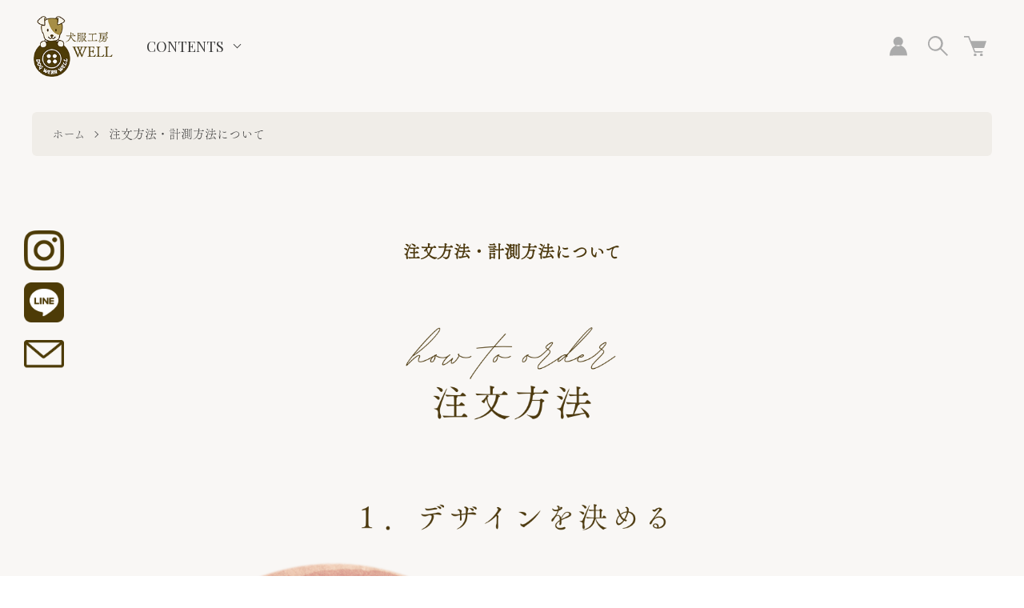

--- FILE ---
content_type: text/html; charset=EUC-JP
request_url: https://dogwear-well.com/?mode=f1
body_size: 12281
content:
<!DOCTYPE html PUBLIC "-//W3C//DTD XHTML 1.0 Transitional//EN" "http://www.w3.org/TR/xhtml1/DTD/xhtml1-transitional.dtd">
<html xmlns:og="http://ogp.me/ns#" xmlns:fb="http://www.facebook.com/2008/fbml" xmlns:mixi="http://mixi-platform.com/ns#" xmlns="http://www.w3.org/1999/xhtml" xml:lang="ja" lang="ja" dir="ltr">
<head>
<meta http-equiv="content-type" content="text/html; charset=euc-jp" />
<meta http-equiv="X-UA-Compatible" content="IE=edge,chrome=1" />
<meta name="viewport" content="width=device-width,initial-scale=1">
<title>つくり方と生地のご紹介 | 手作りのオーダーメイド犬服通販ショップ 犬服工房Well</title>
<meta name="Keywords" content="つくり方,生地,犬服,オーダー メイド,ハンドメイド,手作り,小型犬,通販,犬服工房Well,ウェル" />
<meta name="Description" content="手作りのオーダーメイド犬服通販 ショップ犬工房Wellです。こちらはつくり方と生地のご紹介ページとなっております。お客様の希望の型、生地を使った手作りの犬服なので 小型犬から大型犬までサイズの対応もさせて頂きます。" />
<meta name="Author" content="犬服工房ウェル" />
<meta name="Copyright" content="GMOペパボ" />
<meta http-equiv="content-style-type" content="text/css" />
<meta http-equiv="content-script-type" content="text/javascript" />
<link rel="stylesheet" href="https://dogwear-well.com/css/framework/colormekit.css" type="text/css" />
<link rel="stylesheet" href="https://dogwear-well.com/css/framework/colormekit-responsive.css" type="text/css" />
<link rel="stylesheet" href="https://img07.shop-pro.jp/PA01326/160/css/2/index.css?cmsp_timestamp=20240801113920" type="text/css" />

<link rel="alternate" type="application/rss+xml" title="rss" href="https://dogwear-well.com/?mode=rss" />
<script type="text/javascript" src="//ajax.googleapis.com/ajax/libs/jquery/1.7.2/jquery.min.js" ></script>
<meta property="og:title" content="つくり方と生地のご紹介 | 手作りのオーダーメイド犬服通販ショップ 犬服工房Well" />
<meta property="og:description" content="手作りのオーダーメイド犬服通販 ショップ犬工房Wellです。こちらはつくり方と生地のご紹介ページとなっております。お客様の希望の型、生地を使った手作りの犬服なので 小型犬から大型犬までサイズの対応もさせて頂きます。" />
<meta property="og:url" content="https://dogwear-well.com?mode=f1" />
<meta property="og:site_name" content="犬服工房 WELL" />
<meta name="viewport" content="width=device-width, initial-scale=1.0">
<!-- Google tag (gtag.js) -->
<script async src="https://www.googletagmanager.com/gtag/js?id=G-THBGDPJHB2"></script>
<script>
  window.dataLayer = window.dataLayer || [];
  function gtag(){dataLayer.push(arguments);}
  gtag('js', new Date());

  gtag('config', 'G-THBGDPJHB2');
</script>
<script>
  var Colorme = {"page":"free1","shop":{"account_id":"PA01326160","title":"\u72ac\u670d\u5de5\u623f WELL"},"basket":{"total_price":0,"items":[]},"customer":{"id":null}};

  (function() {
    function insertScriptTags() {
      var scriptTagDetails = [];
      var entry = document.getElementsByTagName('script')[0];

      scriptTagDetails.forEach(function(tagDetail) {
        var script = document.createElement('script');

        script.type = 'text/javascript';
        script.src = tagDetail.src;
        script.async = true;

        if( tagDetail.integrity ) {
          script.integrity = tagDetail.integrity;
          script.setAttribute('crossorigin', 'anonymous');
        }

        entry.parentNode.insertBefore(script, entry);
      })
    }

    window.addEventListener('load', insertScriptTags, false);
  })();
</script>

<script async src="https://www.googletagmanager.com/gtag/js?id=G-THBGDPJHB2"></script>
<script>
  window.dataLayer = window.dataLayer || [];
  function gtag(){dataLayer.push(arguments);}
  gtag('js', new Date());
  
      gtag('config', 'G-THBGDPJHB2', (function() {
      var config = {};
      if (Colorme && Colorme.customer && Colorme.customer.id != null) {
        config.user_id = Colorme.customer.id;
      }
      return config;
    })());
  
  </script><script async src="https://zen.one/analytics.js"></script>
</head>
<body>
<meta name="colorme-acc-payload" content="?st=1&pt=10004&ut=0&at=PA01326160&v=20260121191112&re=&cn=b86597c8e49aa3b7d432b4252318d8d3" width="1" height="1" alt="" /><script>!function(){"use strict";Array.prototype.slice.call(document.getElementsByTagName("script")).filter((function(t){return t.src&&t.src.match(new RegExp("dist/acc-track.js$"))})).forEach((function(t){return document.body.removeChild(t)})),function t(c){var r=arguments.length>1&&void 0!==arguments[1]?arguments[1]:0;if(!(r>=c.length)){var e=document.createElement("script");e.onerror=function(){return t(c,r+1)},e.src="https://"+c[r]+"/dist/acc-track.js?rev=3",document.body.appendChild(e)}}(["acclog001.shop-pro.jp","acclog002.shop-pro.jp"])}();</script><link href="https://fonts.googleapis.com/css2?family=Noto+Serif+JP:wght@300;500&family=Playfair+Display:wght@400;700&display=swap" rel="stylesheet">

<script src="https://img.shop-pro.jp/tmpl_js/73/jquery.tile.js"></script>
<script src="https://img.shop-pro.jp/tmpl_js/73/jquery.skOuterClick.js"></script>

<script>
  (function(d) {
    var config = {
      kitId: 'kfn1edg',
      scriptTimeout: 3000,
      async: true
    },
    h=d.documentElement,t=setTimeout(function(){h.className=h.className.replace(/\bwf-loading\b/g,"")+" wf-inactive";},config.scriptTimeout),tk=d.createElement("script"),f=false,s=d.getElementsByTagName("script")[0],a;h.className+=" wf-loading";tk.src='https://use.typekit.net/'+config.kitId+'.js';tk.async=true;tk.onload=tk.onreadystatechange=function(){a=this.readyState;if(f||a&&a!="complete"&&a!="loaded")return;f=true;clearTimeout(t);try{Typekit.load(config)}catch(e){}};s.parentNode.insertBefore(tk,s)
  })(document);
</script>

<div class="l-header is-free1">
  <div class="l-header-main">
    <div class="l-header-main__in">
      <div class="l-header-logo">
        <h1 class="l-header-logo__img is-txt">
          <a class="l-header-logo__txt" href="./"><img src="https://img07.shop-pro.jp/PA01326/160/PA01326160.png?cmsp_timestamp=20240801100348" alt="犬服工房 WELL" /></a>
        </h1>
      </div>
      <div class="l-sp-header-cart-btn">
                  <a href="https://dogwear-well.com/cart/proxy/basket?shop_id=PA01326160&shop_domain=dogwear-well.com">
            <img src="https://img.shop-pro.jp/tmpl_img/87/icon-cart.svg" alt="カートを見る" />
                      </a>
              </div>
      <button class="l-menu-btn js-navi-open" aria-label="メニュー">
        <span></span>
        <span></span>
      </button>
    </div>
			
      <div class="l-sns-navi">
        <ul class="l-sns-navi-list u-opa">
                              <!--
          <li class="l-sns-navi-list__item">
            <a href="https://instagram.com/dogwear.well" target="_blank">
              <i class="icon-lg-b icon-instagram" aria-label="instagram"></i>
            </a>
          </li> -->
          <li class="l-sns-navi-list__item"><a href="https://instagram.com/dogwear.well" target="_blank">
<img src="https://img07.shop-pro.jp/PA01326/160/etc_base64/paSl86W5pb-l7aW0.png?cmsp_timestamp=20240717123024" height="50" width="50" alt="instagram" align="top" ></a>
</li>
          
<li class="l-sns-navi-list__item"><a href="https://liff.line.me/1645278921-kWRPP32q/?accountId=551faixg" target="_blank">
<img src="https://img07.shop-pro.jp/PA01326/160/etc_base64/TElORaXtpbQ.png?cmsp_timestamp=20240717122330" height="50" width="50" alt="LINE" align="top" ></a>
</li>

<li class="l-sns-navi-list__item"><a href="https://dogwear-well.shop-pro.jp/secure/?mode=inq&shop_back_url=https%3A%2F%2Fdogwear-well.com%2F&shop_id=PA01326160&tid=2" target="_blank">
<img src="https://img07.shop-pro.jp/PA01326/160/etc_base64/peGhvKXrpaKlpKWzpfM.png?cmsp_timestamp=20240724175420" height="50" width="50" alt="LINE" align="top" ></a>
</li>
                              <!-- <li class="l-sns-navi-list__item">
            <a href="" target="_blank">
              <i class="icon-lg-b icon-pinterest" aria-label="pinterest"></i>
            </a>
          </li> -->
          
        </ul>
      </div>
    <div class="l-main-navi">
      <div class="l-sp-header-search">
        <form action="https://dogwear-well.com/" method="GET" class="l-sp-header-search__form">
          <input type="hidden" name="mode" value="srh" />
          <div class="l-sp-header-search__input">
            <input type="text" name="keyword" placeholder="商品検索" />
          </div>
          <button class="l-sp-header-search__submit" type="submit">
            <img src="https://img.shop-pro.jp/tmpl_img/85/icon-search-white.svg" alt="送信" />
          </button>
        </form>
      </div>
      <ul class="l-main-navi-list">
        <!--                 <li class="l-main-navi-list__item">
          <button class="l-main-navi-list__link js-toggle-btn">
            CATEGORY
          </button>
          <div class="l-dropdown-menu js-toggle-contents">
            <ul class="l-dropdown-menu-list">
                            <li class="l-dropdown-menu-list__item">
                <a class="l-dropdown-menu-list__link" href="https://dogwear-well.com/?mode=cate&cbid=2155325&csid=0">新商品</a>
              </li>
                                            <li class="l-dropdown-menu-list__item">
                <a class="l-dropdown-menu-list__link" href="https://dogwear-well.com/?mode=cate&cbid=2043993&csid=0">タンクトップ</a>
              </li>
                                            <li class="l-dropdown-menu-list__item">
                <a class="l-dropdown-menu-list__link" href="https://dogwear-well.com/?mode=cate&cbid=2047220&csid=0">Ｔシャツ</a>
              </li>
                                            <li class="l-dropdown-menu-list__item">
                <a class="l-dropdown-menu-list__link" href="https://dogwear-well.com/?mode=cate&cbid=2059107&csid=0">3 in 1</a>
              </li>
                                            <li class="l-dropdown-menu-list__item">
                <a class="l-dropdown-menu-list__link" href="https://dogwear-well.com/?mode=cate&cbid=2046250&csid=0">ワッペン</a>
              </li>
                                            <li class="l-dropdown-menu-list__item">
                <a class="l-dropdown-menu-list__link" href="https://dogwear-well.com/?mode=cate&cbid=2059866&csid=0">ラインストーン</a>
              </li>
                                            <li class="l-dropdown-menu-list__item">
                <a class="l-dropdown-menu-list__link" href="https://dogwear-well.com/?mode=cate&cbid=2142131&csid=0">MOSCAPE(防虫・防蚊)</a>
              </li>
                                            <li class="l-dropdown-menu-list__item">
                <a class="l-dropdown-menu-list__link" href="https://dogwear-well.com/?mode=cate&cbid=2142132&csid=0">メッシュ・クール素材</a>
              </li>
                          </ul>
          </div>
        </li>
                 -->
        
	       <!--                  <li class="l-main-navi-list__item">
          <button class="l-main-navi-list__link js-toggle-btn">
            GROUP
          </button>
          <div class="l-dropdown-menu js-toggle-contents">
            <ul class="l-dropdown-menu-list">
                            <li class="l-dropdown-menu-list__item">
                <a class="l-dropdown-menu-list__link" href="https://dogwear-well.com/?mode=grp&gid=3000235">セミオーダー シミュレーション</a>
              </li>
                          </ul>
          </div>
        </li>
                 -->
                <li class="l-main-navi-list__item">
          <button class="l-main-navi-list__link js-toggle-btn">
            CONTENTS
          </button>
          <div class="l-dropdown-menu is-contents js-toggle-contents">
            <ul class="l-dropdown-menu-list">
                            <li class="l-dropdown-menu-list__item is-contents">
                <a class="l-dropdown-menu-list__link" href="https://dogwear-well.com/?mode=f1">注文方法・計測方法について</a>
              </li>
                            <li class="l-dropdown-menu-list__item is-contents">
                <a class="l-dropdown-menu-list__link" href="https://dogwear-well.com/?mode=f3">POPUP GALLERY</a>
              </li>
                            <li class="l-dropdown-menu-list__item is-contents">
                <a class="l-dropdown-menu-list__link" href="https://dogwear-well.com/?mode=f4">法人のお客様へ</a>
              </li>
                            <li class="l-dropdown-menu-list__item is-contents">
                <a class="l-dropdown-menu-list__link" href="https://dogwear-well.com/?mode=f5">よくあるご質問</a>
              </li>
                            <li class="l-dropdown-menu-list__item is-contents">
                <a class="l-dropdown-menu-list__link" href="https://dogwear-well.com/?mode=f6">ドッグトレーナー・福島先生の紹介</a>
              </li>
                            <li class="l-dropdown-menu-list__item is-contents">
                <a class="l-dropdown-menu-list__link" href="https://dogwear-well.com/?mode=f7">犬服工房 WELL について</a>
              </li>
                            <li class="l-dropdown-menu-list__item is-contents">
                <a class="l-dropdown-menu-list__link" href="https://dogwear-well.com/?mode=f29">シミュレーション</a>
              </li>
                            <li class="l-dropdown-menu-list__item is-contents">
                <a class="l-dropdown-menu-list__link" href="https://dogwear-well.com/?mode=f40">NEWS・お知らせ</a>
              </li>
                          </ul>
          </div>
        </li>
              </ul>
      <div class="l-sp-header-help">
        <ul class="l-sp-header-help-list">
          <li class="l-sp-header-help-list__item">
            <a class="l-sp-header-help-list__link" href="https://dogwear-well.com/?mode=sk#delivery">配送・送料について</a>
          </li>
          <li class="l-sp-header-help-list__item">
            <a class="l-sp-header-help-list__link" href="https://dogwear-well.com/?mode=sk#return">返品について</a>
          </li>
          <li class="l-sp-header-help-list__item">
            <a class="l-sp-header-help-list__link" href="https://dogwear-well.com/?mode=sk#payment">お支払い方法について</a>
          </li>
          <li class="l-sp-header-help-list__item">
            <a class="l-sp-header-help-list__link" href="https://dogwear-well.com/?mode=sk#info">特定商取引法に基づく表記</a>
          </li>
          <li class="l-sp-header-help-list__item">
            <a class="l-sp-header-help-list__link" href="https://dogwear-well.com/?mode=privacy">プライバシーポリシー</a>
          </li>
          <li class="l-sp-header-help-list__item">
            <a class="l-sp-header-help-list__link" href="https://dogwear-well.shop-pro.jp/customer/inquiries/new">お問い合わせ</a>
          </li>
                              <li class="l-sp-header-help-list__item">
            <span class="l-sp-header-help-list__link">
              <a href="https://dogwear-well.com/?mode=rss">RSS</a> / <a href="https://dogwear-well.com/?mode=atom">ATOM</a>
            </span>
          </li>
        </ul>
      </div>
      <div class="l-header-help">
        <div class="l-header-account">
          <button class="l-header-account__btn l-header-help__btn js-toggle-btn">
            <img src="https://img.shop-pro.jp/tmpl_img/85/icon-user.svg" alt="アカウント" />
          </button>
          <div class="l-header-account__contents js-toggle-contents">
            <ul class="l-header-account-list">
              <li class="l-header-account-list__item">
                <a class="l-header-account-list__link" href="https://dogwear-well.com/?mode=myaccount">マイアカウント</a>
              </li>
                          </ul>
          </div>
        </div>
        <div class="l-header-search">
          <button class="l-header-search__btn l-header-help__btn js-toggle-btn js-search-btn">
            <img src="https://img.shop-pro.jp/tmpl_img/85/icon-search.svg" alt="検索" />
          </button>
          <div class="l-header-search__contents js-toggle-contents">
            <form action="https://dogwear-well.com/" method="GET" class="l-header-search__form">
              <input type="hidden" name="mode" value="srh" />
              <div class="l-header-search__input">
                <input type="text" name="keyword" placeholder="商品検索" />
              </div>
              <button class="l-header-search__submit" type="submit">
                <img src="https://img.shop-pro.jp/tmpl_img/85/icon-search-white.svg" alt="送信" />
              </button>
            </form>
          </div>
        </div>
        <div class="l-header-cart">
                      <a href="https://dogwear-well.com/cart/proxy/basket?shop_id=PA01326160&shop_domain=dogwear-well.com" class="l-header-cart-btn">
              <img src="https://img.shop-pro.jp/tmpl_img/85/icon-cart.svg" alt="カートを見る" />
                          </a>
                  </div>
      </div>
	
    </div>

    <div class="l-main-navi-overlay js-navi-close"></div>
  </div>
</div>
<div class="l-main is-free1">
  <div class="c-breadcrumbs">
    <ul class="c-breadcrumbs-list">
      <li class="c-breadcrumbs-list__item">
        <a class="c-breadcrumbs-list__link" href="./">ホーム</a>
      </li>
      <li class="c-breadcrumbs-list__item">
        注文方法・計測方法について
      </li>
    </ul>
  </div>
  <div class="u-contents u-container">
    <h2 class="c-ttl-second">
      注文方法・計測方法について
    </h2>
    <img alt="" src="https://img07.shop-pro.jp/PA01326/160/etc_base64/use9ql_D7cq4yv3LoaTLpMSkpKTGKDEpXzI.png?cmsp_timestamp=20240801102017" style="width: 100%; height: 100%;" /><br />
<img alt="" src="https://img07.shop-pro.jp/PA01326/160/etc_base64/use9ql_D7cq4yv3LoaTLpMSkpKTGKDIpXw.png?cmsp_timestamp=20240801094359" style="width: 100%; height: 100%;" /><br />
<br />
<img alt="" src="https://img07.shop-pro.jp/PA01326/160/etc_base64/use9ql_D7cq4yv3LoaTLpMSkpKTGKDMpXw.png?cmsp_timestamp=20240731232315" style="height: 100%; width: 100%;" /><br />
<img alt="" src="https://img07.shop-pro.jp/PA01326/160/etc_base64/use9ql_D7cq4yv3LoaTLpMSkpKTGKDQpXw.png?cmsp_timestamp=20240801094828" style="width: 100%; height: 100%;" /><br />
<img alt="" src="https://img07.shop-pro.jp/PA01326/160/etc_base64/use9ql_D7cq4yv3LoaTLpMSkpKTGKDUpXzE.png?cmsp_timestamp=20240801155520" style="width: 100%; height: 100%;" /><br />
<br />
<img alt="" src="https://img07.shop-pro.jp/PA01326/160/etc_base64/use9ql_D7cq4yv3LoaTLpMSkpKTGKDUpXw.png?cmsp_timestamp=20240731232838" style="width: 100%; height: 100%;" /><br />
<br />
<a href="https://dogwear-well.com/apps/note/full-oder/" target="_blank"><img alt="" src="https://img07.shop-pro.jp/PA01326/160/etc_base64/dG9wX2J1bm5lcl9mdWxsLW9yZGVyX2NpcmNsZQ.png?cmsp_timestamp=20240801102707" style="height: 50%; width: 50%;" /></a><a href="https://dogwear-well.com/apps/note/semi-oder/" target="_blank"><img alt="" src="https://img07.shop-pro.jp/PA01326/160/etc_base64/dG9wX2J1bm5lcl9zZW1pLW9yZGVyX2NpcmNsZQ.png?cmsp_timestamp=20240801102804" style="width: 50%; height: 50%;" /></a>  </div>
</div>
<div class="l-bottom">
    
	<!--↓桝田一時的に削除↓
    	↑桝田一時的に削除↑-->

　
      <div class="p-calendar">
    <div class="u-container">

      <h2 class="c-ttl-main is-mbs">
        CALENDAR
      </h2>
      <div class="side_section side_section_cal">
        <div class="side_cal">
          <table class="tbl_calendar">
    <caption>2026年1月</caption>
    <tr>
        <th class="sun">日</th>
        <th>月</th>
        <th>火</th>
        <th>水</th>
        <th>木</th>
        <th>金</th>
        <th class="sat">土</th>
    </tr>
    <tr>
<td></td>
<td></td>
<td></td>
<td></td>
<td class="thu holiday" style="background-color: #fddada; color: #857b71;">1</td>
<td class="fri">2</td>
<td class="sat">3</td>
</tr>
<tr>
<td class="sun" style="background-color: #fddada; color: #857b71;">4</td>
<td class="mon">5</td>
<td class="tue">6</td>
<td class="wed">7</td>
<td class="thu">8</td>
<td class="fri">9</td>
<td class="sat">10</td>
</tr>
<tr>
<td class="sun" style="background-color: #fddada; color: #857b71;">11</td>
<td class="mon holiday" style="background-color: #fddada; color: #857b71;">12</td>
<td class="tue">13</td>
<td class="wed">14</td>
<td class="thu">15</td>
<td class="fri">16</td>
<td class="sat">17</td>
</tr>
<tr>
<td class="sun" style="background-color: #fddada; color: #857b71;">18</td>
<td class="mon">19</td>
<td class="tue">20</td>
<td class="wed">21</td>
<td class="thu">22</td>
<td class="fri">23</td>
<td class="sat">24</td>
</tr>
<tr>
<td class="sun" style="background-color: #fddada; color: #857b71;">25</td>
<td class="mon">26</td>
<td class="tue">27</td>
<td class="wed">28</td>
<td class="thu">29</td>
<td class="fri">30</td>
<td class="sat">31</td>
</tr>
</table><table class="tbl_calendar">
    <caption>2026年2月</caption>
    <tr>
        <th class="sun">日</th>
        <th>月</th>
        <th>火</th>
        <th>水</th>
        <th>木</th>
        <th>金</th>
        <th class="sat">土</th>
    </tr>
    <tr>
<td class="sun" style="background-color: #fddada; color: #857b71;">1</td>
<td class="mon">2</td>
<td class="tue">3</td>
<td class="wed">4</td>
<td class="thu">5</td>
<td class="fri">6</td>
<td class="sat">7</td>
</tr>
<tr>
<td class="sun" style="background-color: #fddada; color: #857b71;">8</td>
<td class="mon">9</td>
<td class="tue">10</td>
<td class="wed holiday" style="background-color: #fddada; color: #857b71;">11</td>
<td class="thu">12</td>
<td class="fri">13</td>
<td class="sat">14</td>
</tr>
<tr>
<td class="sun" style="background-color: #fddada; color: #857b71;">15</td>
<td class="mon">16</td>
<td class="tue">17</td>
<td class="wed">18</td>
<td class="thu">19</td>
<td class="fri">20</td>
<td class="sat">21</td>
</tr>
<tr>
<td class="sun" style="background-color: #fddada; color: #857b71;">22</td>
<td class="mon holiday" style="background-color: #fddada; color: #857b71;">23</td>
<td class="tue">24</td>
<td class="wed">25</td>
<td class="thu">26</td>
<td class="fri">27</td>
<td class="sat">28</td>
</tr>
</table>
        </div>
        				
				<br />
				〇 営業時間：土・平日　11:00～20:00<br />
				〇 お休み<br />
				　<font color="#fddada">■</font>　定休日（日祝）<br />
				　<font color="#abebea">■</font>　臨時休業日<br />
				　※　上記以外にも予告なくお休みさせていただく場合がございます。<br />
        
				
      </div>
    </div>
  </div>
  　

  <div class="p-shopguide">
    <div class="u-container">
      <h2 class="u-visually-hidden">
        ショッピングガイド
      </h2>
      <div class="p-shopguide-wrap">
                <div class="p-shopguide-column">
          <div class="p-shopguide-box js-matchHeight">
            <h3 class="p-shopguide-box__ttl">
              配送・送料について
              <span></span>
            </h3>
            <dl class="p-shopguide-txt">
                            <dt class="p-shopguide__ttl">
                日本郵便・ゆうパケット
              </dt>
              <dd class="p-shopguide__body">
                                <div class="p-shopguide__img">
                  <img src="https://img07.shop-pro.jp/PA01326/160/delivery/612394.png?cmsp_timestamp=20240731182653" />
                </div>
                                ※到着日時のご指定は承ることができません。原則、最短での配送となりますが、お急ぎの場合はご注文の際にご相談ください。<br />
※配送の補償はございませんので、予めご了承ください。<br />
※配送状況やその他事情により、予告なく配送方法を変更させていただく可能性がございます。
              </dd>
                          </dl>
          </div>
        </div>
                <div class="p-shopguide-column">
          <div class="p-shopguide-box js-matchHeight">
            <h3 class="p-shopguide-box__ttl">
              返品について
              <span></span>
            </h3>
            <dl class="p-shopguide-txt">
                            <dt class="p-shopguide__ttl">
                不良品
              </dt>
              <dd class="p-shopguide__body">
                ＊当店はすべてハンドメイドで縫製しております。そのため、原則お伺いした採寸結果(長さ)通りになるように縫製しておりますが、数mm～数cm程のサイズの誤差が発生してしまう可能性がございます。予めご理解・ご了承いただきますようお願いいたします。<br />
<br />
万が一、商品に不備や不具合があった場合は、商品到着日より3日以内にご連絡をいただけますようお願いいたします。返金・交換の対応をさせていただきます。<br />

              </dd>
                                          <dt class="p-shopguide__ttl">
                返品期限
              </dt>
              <dd class="p-shopguide__body">
                ＊商品に不備や不具合があった場合は、商品到着日より3日以内にご連絡をいただけますようお願いいたします。返金・交換の対応をさせていただきます。<br />

              </dd>
                                          <dt class="p-shopguide__ttl">
                返品送料
              </dt>
              <dd class="p-shopguide__body">
                ＊初期不良の場合に関する返品送料は弊社負担<br />
<br />
注文と異なる商品が到着した場合については、恐れ入りますが着払いにてご返送いただきますようお願いいたします。早急に正しい商品を再送させていただきます。
              </dd>
                          </dl>
          </div>
        </div>
                <div class="p-shopguide-column">
          <div class="p-shopguide-box js-matchHeight">
            <h3 class="p-shopguide-box__ttl">
              お支払いについて
              <span></span>
            </h3>
            <dl class="p-shopguide-txt">
                            <dt class="p-shopguide__ttl">
                銀行振込
              </dt>
              <dd class="p-shopguide__body">
                                                ※恐れ入りますが、お振込みのお手数料に関しましてはお客様負担でお願いいたします。<br />
なお、当店は前払い制でお願いしております。
              </dd>
                          </dl>
          </div>
        </div>
              </div>
    </div>
  </div>
</div>

<!-- ↓桝田　画像の差し替え↓
<div class="l-footer is-free1" style="background-image: url(https://img07.shop-pro.jp/PA01326/160/etc_base64/Zm9vdGVyLWJn.png?cmsp_timestamp=20240719120635);">
↑桝田　画像の差し替え↑-->
<div class="l-footer is-free1" style="background-image: url(https://img07.shop-pro.jp/PA01326/160/etc_base64/Zm9vdGVyLXBhc3RlbA.png?cmsp_timestamp=20240729151151);">

<div class="u-container">
    <div class="l-footer-main">
                  <div class="l-footer-navi">
        <div class="l-footer-navi-list-wrap">
          <ul class="l-footer-navi-list">
            <li class="l-footer-navi-list__item">
              <a class="l-footer-navi-list__link" href="./">
                ホーム
              </a>
            </li>
            <li class="l-footer-navi-list__item">
              <a class="l-footer-navi-list__link" href="https://dogwear-well.com/?mode=sk#delivery">
                配送・送料について
              </a>
            </li>
            <li class="l-footer-navi-list__item">
              <a class="l-footer-navi-list__link" href="https://dogwear-well.com/?mode=sk#return">
                返品について
              </a>
            </li>
            <li class="l-footer-navi-list__item">
              <a class="l-footer-navi-list__link" href="https://dogwear-well.com/?mode=sk#payment">
                支払い方法について
              </a>
            </li>
            <li class="l-footer-navi-list__item">
              <a class="l-footer-navi-list__link" href="https://dogwear-well.com/?mode=sk#info">
                特定商取引法に基づく表記
              </a>
            </li>
            <li class="l-footer-navi-list__item">
              <a class="l-footer-navi-list__link" href="https://dogwear-well.com/?mode=privacy">
                プライバシーポリシー
              </a>
            </li>
          </ul>
        </div>
        <div class="l-footer-navi-list-wrap">
          <ul class="l-footer-navi-list">
                                    <li class="l-footer-navi-list__item">
              <span class="l-footer-navi-list__link">
                 <a href="https://dogwear-well.com/?mode=rss">RSS</a> / <a href="https://dogwear-well.com/?mode=atom">ATOM</a>
              </span>
            </li>
          </ul>
          <ul class="l-footer-navi-list">
            <li class="l-footer-navi-list__item">
              <a class="l-footer-navi-list__link" href="https://dogwear-well.com/?mode=myaccount">マイアカウント</a>
            </li>
                        <li class="l-footer-navi-list__item">
                            <a class="l-footer-navi-list__link" href="https://dogwear-well.com/cart/proxy/basket?shop_id=PA01326160&shop_domain=dogwear-well.com">
                カートを見る
              </a>
                          </li>
            <li class="l-footer-navi-list__item">
              <a class="l-footer-navi-list__link" href="https://dogwear-well.shop-pro.jp/customer/inquiries/new">お問い合わせ</a>
            </li>
          </ul>
        </div>
      </div>
      <div class="l-footer-shopinfo">
        <div class="l-footer-shopinfo__logo">
          <a href="./"><img src="https://img07.shop-pro.jp/PA01326/160/PA01326160.png?cmsp_timestamp=20240801100348" alt="犬服工房 WELL" /></a>
        </div>
        <ul class="l-footer-sns-list u-opa">
                    <!-- <li class="l-footer-sns-list__item">
            <a href="https://instagram.com/dogwear.well" target="_blank">
              <i class="icon-lg-b icon-instagram" aria-label="instagram"></i>
            </a>
          </li> -->
          <li class="l-sns-navi-list__item"><a href="https://instagram.com/dogwear.well" target="_blank">
<img src="https://img07.shop-pro.jp/PA01326/160/etc_base64/paSl86W5pb-l7aW0.png?cmsp_timestamp=20240717123024" height="50" width="50" alt="instagram" align="top" ></a>
</li>
                                                  <!-- <li class="l-footer-sns-list__item">
            <a href="" target="_blank">
              <i class="icon-lg-b icon-pinterest" aria-label="pinterest"></i>
            </a>
          </li> -->

<li class="l-sns-navi-list__item" style="margin-left: 10px;"><a href="https://liff.line.me/1645278921-kWRPP32q/?accountId=551faixg" target="_blank">
<img src="https://img07.shop-pro.jp/PA01326/160/etc_base64/TElORaXtpbQ.png?cmsp_timestamp=20240717122330" height="50" width="50" alt="LINE" align="top" ></a>
</li>

<li class="l-sns-navi-list__item" style="margin-left: 10px;"><a href="https://dogwear-well.shop-pro.jp/secure/?mode=inq&shop_back_url=https%3A%2F%2Fdogwear-well.com%2F&shop_id=PA01326160&tid=2" target="_blank">
<img src="https://img07.shop-pro.jp/PA01326/160/etc_base64/peGhvKXrpaKlpKWzpfM.png?cmsp_timestamp=20240724175420" height="50" width="50" alt="LINE" align="top" ></a>
</li>
        </ul>
              </div>
    </div>
    <div class="l-copyright">
      <div class="l-copyright__txt">
        &#169;&#65038;DOG WEAR WELL All Rights Reserved.
      </div>
    </div>
  </div>
</div>

<script>
  $(function () {
    function window_size_switch_func() {
      if($(window).width() >= 768) {
        // product option switch -> table
        $('#prd-opt-table').html($('.prd-opt-table').html());
        $('#prd-opt-table table').addClass('table table-bordered');
        $('#prd-opt-select').empty();
      } else {
        // product option switch -> select
        $('#prd-opt-table').empty();
        if($('#prd-opt-select > *').size() == 0) {
          $('#prd-opt-select').append($('.prd-opt-select').html());
        }
      }
    }
    window_size_switch_func();
    $(window).load(function () {
      $('.history-unit').tile();
    });
    $(window).resize(function () {
      window_size_switch_func();
      $('.history-unit').tile();
    });
  });
</script>


<script src="https://img.shop-pro.jp/tmpl_js/85/jquery.matchHeight-min.js"></script>
<script src="https://img.shop-pro.jp/tmpl_js/85/what-input.js"></script>
<script src="https://img.shop-pro.jp/tmpl_js/85/common.js"></script>

<script type="text/javascript">
$(document).ready(function() {
  $(".js-matchHeight").matchHeight();
});
</script>

<svg xmlns="http://www.w3.org/2000/svg" style="display:none"><symbol id="angle-double-left" viewBox="0 0 1792 1792"><path d="M1011 1376q0 13-10 23l-50 50q-10 10-23 10t-23-10L439 983q-10-10-10-23t10-23l466-466q10-10 23-10t23 10l50 50q10 10 10 23t-10 23L608 960l393 393q10 10 10 23zm384 0q0 13-10 23l-50 50q-10 10-23 10t-23-10L823 983q-10-10-10-23t10-23l466-466q10-10 23-10t23 10l50 50q10 10 10 23t-10 23L992 960l393 393q10 10 10 23z"/></symbol><symbol id="angle-double-right" viewBox="0 0 1792 1792"><path d="M979 960q0 13-10 23l-466 466q-10 10-23 10t-23-10l-50-50q-10-10-10-23t10-23l393-393-393-393q-10-10-10-23t10-23l50-50q10-10 23-10t23 10l466 466q10 10 10 23zm384 0q0 13-10 23l-466 466q-10 10-23 10t-23-10l-50-50q-10-10-10-23t10-23l393-393-393-393q-10-10-10-23t10-23l50-50q10-10 23-10t23 10l466 466q10 10 10 23z"/></symbol><symbol id="angle-down" viewBox="0 0 1792 1792"><path d="M1395 736q0 13-10 23l-466 466q-10 10-23 10t-23-10L407 759q-10-10-10-23t10-23l50-50q10-10 23-10t23 10l393 393 393-393q10-10 23-10t23 10l50 50q10 10 10 23z"/></symbol><symbol id="angle-left" viewBox="0 0 1792 1792"><path d="M1203 544q0 13-10 23L800 960l393 393q10 10 10 23t-10 23l-50 50q-10 10-23 10t-23-10L631 983q-10-10-10-23t10-23l466-466q10-10 23-10t23 10l50 50q10 10 10 23z"/></symbol><symbol id="angle-right" viewBox="0 0 1792 1792"><path d="M1171 960q0 13-10 23l-466 466q-10 10-23 10t-23-10l-50-50q-10-10-10-23t10-23l393-393-393-393q-10-10-10-23t10-23l50-50q10-10 23-10t23 10l466 466q10 10 10 23z"/></symbol><symbol id="angle-up" viewBox="0 0 1792 1792"><path d="M1395 1184q0 13-10 23l-50 50q-10 10-23 10t-23-10L896 864l-393 393q-10 10-23 10t-23-10l-50-50q-10-10-10-23t10-23l466-466q10-10 23-10t23 10l466 466q10 10 10 23z"/></symbol><symbol id="bars" viewBox="0 0 1792 1792"><path d="M1664 1344v128q0 26-19 45t-45 19H192q-26 0-45-19t-19-45v-128q0-26 19-45t45-19h1408q26 0 45 19t19 45zm0-512v128q0 26-19 45t-45 19H192q-26 0-45-19t-19-45V832q0-26 19-45t45-19h1408q26 0 45 19t19 45zm0-512v128q0 26-19 45t-45 19H192q-26 0-45-19t-19-45V320q0-26 19-45t45-19h1408q26 0 45 19t19 45z"/></symbol><symbol id="close" viewBox="0 0 1792 1792"><path d="M1490 1322q0 40-28 68l-136 136q-28 28-68 28t-68-28l-294-294-294 294q-28 28-68 28t-68-28l-136-136q-28-28-28-68t28-68l294-294-294-294q-28-28-28-68t28-68l136-136q28-28 68-28t68 28l294 294 294-294q28-28 68-28t68 28l136 136q28 28 28 68t-28 68l-294 294 294 294q28 28 28 68z"/></symbol><symbol id="envelope-o" viewBox="0 0 1792 1792"><path d="M1664 1504V736q-32 36-69 66-268 206-426 338-51 43-83 67t-86.5 48.5T897 1280h-2q-48 0-102.5-24.5T706 1207t-83-67q-158-132-426-338-37-30-69-66v768q0 13 9.5 22.5t22.5 9.5h1472q13 0 22.5-9.5t9.5-22.5zm0-1051v-24.5l-.5-13-3-12.5-5.5-9-9-7.5-14-2.5H160q-13 0-22.5 9.5T128 416q0 168 147 284 193 152 401 317 6 5 35 29.5t46 37.5 44.5 31.5T852 1143t43 9h2q20 0 43-9t50.5-27.5 44.5-31.5 46-37.5 35-29.5q208-165 401-317 54-43 100.5-115.5T1664 453zm128-37v1088q0 66-47 113t-113 47H160q-66 0-113-47T0 1504V416q0-66 47-113t113-47h1472q66 0 113 47t47 113z"/></symbol><symbol id="facebook" viewBox="0 0 1792 1792"><path d="M1343 12v264h-157q-86 0-116 36t-30 108v189h293l-39 296h-254v759H734V905H479V609h255V391q0-186 104-288.5T1115 0q147 0 228 12z"/></symbol><symbol id="google-plus" viewBox="0 0 1792 1792"><path d="M1181 913q0 208-87 370.5t-248 254-369 91.5q-149 0-285-58t-234-156-156-234-58-285 58-285 156-234 234-156 285-58q286 0 491 192L769 546Q652 433 477 433q-123 0-227.5 62T84 663.5 23 896t61 232.5T249.5 1297t227.5 62q83 0 152.5-23t114.5-57.5 78.5-78.5 49-83 21.5-74H477V791h692q12 63 12 122zm867-122v210h-209v209h-210v-209h-209V791h209V582h210v209h209z"/></symbol><symbol id="heart" viewBox="0 0 1792 1792"><path d="M896 1664q-26 0-44-18l-624-602q-10-8-27.5-26T145 952.5 77 855 23.5 734 0 596q0-220 127-344t351-124q62 0 126.5 21.5t120 58T820 276t76 68q36-36 76-68t95.5-68.5 120-58T1314 128q224 0 351 124t127 344q0 221-229 450l-623 600q-18 18-44 18z"/></symbol><symbol id="home" viewBox="0 0 1792 1792"><path d="M1472 992v480q0 26-19 45t-45 19h-384v-384H768v384H384q-26 0-45-19t-19-45V992q0-1 .5-3t.5-3l575-474 575 474q1 2 1 6zm223-69l-62 74q-8 9-21 11h-3q-13 0-21-7L896 424l-692 577q-12 8-24 7-13-2-21-11l-62-74q-8-10-7-23.5t11-21.5l719-599q32-26 76-26t76 26l244 204V288q0-14 9-23t23-9h192q14 0 23 9t9 23v408l219 182q10 8 11 21.5t-7 23.5z"/></symbol><symbol id="info-circle" viewBox="0 0 1792 1792"><path d="M1152 1376v-160q0-14-9-23t-23-9h-96V672q0-14-9-23t-23-9H672q-14 0-23 9t-9 23v160q0 14 9 23t23 9h96v320h-96q-14 0-23 9t-9 23v160q0 14 9 23t23 9h448q14 0 23-9t9-23zm-128-896V320q0-14-9-23t-23-9H800q-14 0-23 9t-9 23v160q0 14 9 23t23 9h192q14 0 23-9t9-23zm640 416q0 209-103 385.5T1281.5 1561 896 1664t-385.5-103T231 1281.5 128 896t103-385.5T510.5 231 896 128t385.5 103T1561 510.5 1664 896z"/></symbol><symbol id="instagram" viewBox="0 0 1792 1792"><path d="M1490 1426V778h-135q20 63 20 131 0 126-64 232.5T1137 1310t-240 62q-197 0-337-135.5T420 909q0-68 20-131H299v648q0 26 17.5 43.5T360 1487h1069q25 0 43-17.5t18-43.5zm-284-533q0-124-90.5-211.5T897 594q-127 0-217.5 87.5T589 893t90.5 211.5T897 1192q128 0 218.5-87.5T1206 893zm284-360V368q0-28-20-48.5t-49-20.5h-174q-29 0-49 20.5t-20 48.5v165q0 29 20 49t49 20h174q29 0 49-20t20-49zm174-208v1142q0 81-58 139t-139 58H325q-81 0-139-58t-58-139V325q0-81 58-139t139-58h1142q81 0 139 58t58 139z"/></symbol><symbol id="pencil" viewBox="0 0 1792 1792"><path d="M491 1536l91-91-235-235-91 91v107h128v128h107zm523-928q0-22-22-22-10 0-17 7l-542 542q-7 7-7 17 0 22 22 22 10 0 17-7l542-542q7-7 7-17zm-54-192l416 416-832 832H128v-416zm683 96q0 53-37 90l-166 166-416-416 166-165q36-38 90-38 53 0 91 38l235 234q37 39 37 91z"/></symbol><symbol id="pinterest-p" viewBox="0 0 1792 1792"><path d="M256 597q0-108 37.5-203.5T397 227t152-123 185-78T936 0q158 0 294 66.5T1451 260t85 287q0 96-19 188t-60 177-100 149.5-145 103-189 38.5q-68 0-135-32t-96-88q-10 39-28 112.5t-23.5 95-20.5 71-26 71-32 62.5-46 77.5-62 86.5l-14 5-9-10q-15-157-15-188 0-92 21.5-206.5T604 972t52-203q-32-65-32-169 0-83 52-156t132-73q61 0 95 40.5T937 514q0 66-44 191t-44 187q0 63 45 104.5t109 41.5q55 0 102-25t78.5-68 56-95 38-110.5 20-111 6.5-99.5q0-173-109.5-269.5T909 163q-200 0-334 129.5T441 621q0 44 12.5 85t27 65 27 45.5T520 847q0 28-15 73t-37 45q-2 0-17-3-51-15-90.5-56t-61-94.5-32.5-108T256 597z"/></symbol><symbol id="search" viewBox="0 0 1792 1792"><path d="M1216 832q0-185-131.5-316.5T768 384 451.5 515.5 320 832t131.5 316.5T768 1280t316.5-131.5T1216 832zm512 832q0 52-38 90t-90 38q-54 0-90-38l-343-342q-179 124-399 124-143 0-273.5-55.5t-225-150-150-225T64 832t55.5-273.5 150-225 225-150T768 128t273.5 55.5 225 150 150 225T1472 832q0 220-124 399l343 343q37 37 37 90z"/></symbol><symbol id="shopping-cart" viewBox="0 0 1792 1792"><path d="M704 1536q0 52-38 90t-90 38-90-38-38-90 38-90 90-38 90 38 38 90zm896 0q0 52-38 90t-90 38-90-38-38-90 38-90 90-38 90 38 38 90zm128-1088v512q0 24-16.5 42.5T1671 1024L627 1146q13 60 13 70 0 16-24 64h920q26 0 45 19t19 45-19 45-45 19H512q-26 0-45-19t-19-45q0-11 8-31.5t16-36 21.5-40T509 1207L332 384H128q-26 0-45-19t-19-45 19-45 45-19h256q16 0 28.5 6.5T432 278t13 24.5 8 26 5.5 29.5 4.5 26h1201q26 0 45 19t19 45z"/></symbol><symbol id="sign-in" viewBox="0 0 1792 1792"><path d="M1312 896q0 26-19 45l-544 544q-19 19-45 19t-45-19-19-45v-288H192q-26 0-45-19t-19-45V704q0-26 19-45t45-19h448V352q0-26 19-45t45-19 45 19l544 544q19 19 19 45zm352-352v704q0 119-84.5 203.5T1376 1536h-320q-13 0-22.5-9.5t-9.5-22.5q0-4-1-20t-.5-26.5 3-23.5 10-19.5 20.5-6.5h320q66 0 113-47t47-113V544q0-66-47-113t-113-47h-312l-11.5-1-11.5-3-8-5.5-7-9-2-13.5q0-4-1-20t-.5-26.5 3-23.5 10-19.5 20.5-6.5h320q119 0 203.5 84.5T1664 544z"/></symbol><symbol id="sign-out" viewBox="0 0 1792 1792"><path d="M704 1440q0 4 1 20t.5 26.5-3 23.5-10 19.5-20.5 6.5H352q-119 0-203.5-84.5T64 1248V544q0-119 84.5-203.5T352 256h320q13 0 22.5 9.5T704 288q0 4 1 20t.5 26.5-3 23.5-10 19.5T672 384H352q-66 0-113 47t-47 113v704q0 66 47 113t113 47h312l11.5 1 11.5 3 8 5.5 7 9 2 13.5zm928-544q0 26-19 45l-544 544q-19 19-45 19t-45-19-19-45v-288H512q-26 0-45-19t-19-45V704q0-26 19-45t45-19h448V352q0-26 19-45t45-19 45 19l544 544q19 19 19 45z"/></symbol><symbol id="star" viewBox="0 0 1792 1792"><path d="M1728 647q0 22-26 48l-363 354 86 500q1 7 1 20 0 21-10.5 35.5T1385 1619q-19 0-40-12l-449-236-449 236q-22 12-40 12-21 0-31.5-14.5T365 1569q0-6 2-20l86-500L89 695q-25-27-25-48 0-37 56-46l502-73L847 73q19-41 49-41t49 41l225 455 502 73q56 9 56 46z"/></symbol><symbol id="twitter" viewBox="0 0 1792 1792"><path d="M1684 408q-67 98-162 167 1 14 1 42 0 130-38 259.5T1369.5 1125 1185 1335.5t-258 146-323 54.5q-271 0-496-145 35 4 78 4 225 0 401-138-105-2-188-64.5T285 1033q33 5 61 5 43 0 85-11-112-23-185.5-111.5T172 710v-4q68 38 146 41-66-44-105-115t-39-154q0-88 44-163 121 149 294.5 238.5T884 653q-8-38-8-74 0-134 94.5-228.5T1199 256q140 0 236 102 109-21 205-78-37 115-142 178 93-10 186-50z"/></symbol><symbol id="user-plus" viewBox="0 0 1792 1792"><path d="M576 896c-106 0-196.5-37.5-271.5-112.5S192 618 192 512s37.5-196.5 112.5-271.5S470 128 576 128s196.5 37.5 271.5 112.5S960 406 960 512s-37.5 196.5-112.5 271.5S682 896 576 896zM1536 1024h352c8.7 0 16.2 3.2 22.5 9.5s9.5 13.8 9.5 22.5v192c0 8.7-3.2 16.2-9.5 22.5s-13.8 9.5-22.5 9.5h-352v352c0 8.7-3.2 16.2-9.5 22.5s-13.8 9.5-22.5 9.5h-192c-8.7 0-16.2-3.2-22.5-9.5s-9.5-13.8-9.5-22.5v-352H928c-8.7 0-16.2-3.2-22.5-9.5s-9.5-13.8-9.5-22.5v-192c0-8.7 3.2-16.2 9.5-22.5s13.8-9.5 22.5-9.5h352V672c0-8.7 3.2-16.2 9.5-22.5s13.8-9.5 22.5-9.5h192c8.7 0 16.2 3.2 22.5 9.5s9.5 13.8 9.5 22.5v352z"/><path d="M800 1248c0 34.7 12.7 64.7 38 90s55.3 38 90 38h256v238c-45.3 33.3-102.3 50-171 50H139c-80.7 0-145.3-23-194-69s-73-109.3-73-190c0-35.3 1.2-69.8 3.5-103.5s7-70 14-109 15.8-75.2 26.5-108.5 25-65.8 43-97.5 38.7-58.7 62-81 51.8-40.2 85.5-53.5 70.8-20 111.5-20c12.7 0 25.7 5.7 39 17 52.7 40.7 104.2 71.2 154.5 91.5S516.7 971 576 971s114.2-10.2 164.5-30.5S842.3 889.7 895


 849c13.3-11.3 26.3-17 39-17 88 0 160.3 32 217 96H928c-34.7 0-64.7 12.7-90 38s-38 55.3-38 90v192z"/></symbol><symbol id="user" viewBox="0 0 1792 1792"><path d="M1600 1405c0 80-24.3 143.2-73 189.5s-113.3 69.5-194 69.5H459c-80.7 0-145.3-23.2-194-69.5S192 1485 192 1405c0-35.3 1.2-69.8 3.5-103.5s7-70 14-109 15.8-75.2 26.5-108.5 25-65.8 43-97.5 38.7-58.7 62-81 51.8-40.2 85.5-53.5 70.8-20 111.5-20c6 0 20 7.2 42 21.5s46.8 30.3 74.5 48 63.7 33.7 108 48S851.3 971 896 971s89.2-7.2 133.5-21.5 80.3-30.3 108-48 52.5-33.7 74.5-48 36-21.5 42-21.5c40.7 0 77.8 6.7 111.5 20s62.2 31.2 85.5 53.5 44 49.3 62 81 32.3 64.2 43 97.5 19.5 69.5 26.5 108.5 11.7 75.3 14 109 3.5 68.2 3.5 103.5z"/><path d="M1280 512c0 106-37.5 196.5-112.5 271.5S1002 896 896 896s-196.5-37.5-271.5-112.5S512 618 512 512s37.5-196.5 112.5-271.5S790 128 896 128s196.5 37.5 271.5 112.5S1280 406 1280 512z"/></symbol></svg><script type="text/javascript" src="https://dogwear-well.com/js/cart.js" ></script>
<script type="text/javascript" src="https://dogwear-well.com/js/async_cart_in.js" ></script>
<script type="text/javascript" src="https://dogwear-well.com/js/product_stock.js" ></script>
<script type="text/javascript" src="https://dogwear-well.com/js/js.cookie.js" ></script>
<script type="text/javascript" src="https://dogwear-well.com/js/favorite_button.js" ></script>
</body></html>

--- FILE ---
content_type: text/css
request_url: https://img07.shop-pro.jp/PA01326/160/css/2/index.css?cmsp_timestamp=20240801113920
body_size: 55601
content:
body {
  min-width: 375px;
  font-size: 14px;
  font-family: "fot-tsukuaoldmin-pr6n", "Helvetica Neue", "Hiragino Sans", "Hiragino Kaku Gothic ProN", "Meiryo", sans-serif;
  letter-spacing: 0em;
  line-height: 1.7;
  color: #393939;
  background: #ffffff;
}
@media screen and (max-width: 1030px) {
  body {
    font-size: 14px;
  }
}
body.is-scroll-hidden {
  overflow: hidden;
}
img {
  max-width: 100%;
  vertical-align: top;
}
ul, ol, dl {
  list-style: none;
  margin: 0;
  padding: 0;
}
a {
  color: #5a5a5a;
  transition: all 0.1s ease;
}
a:hover, a:focus {
  color: #444444;
}
[data-whatinput=mouse] *:focus,
[data-whatinput=touch] *:focus {
  outline: none;
}
button {
  font-family: "fot-tsukuaoldmin-pr6n", "Helvetica Neue", "Hiragino Sans", "Hiragino Kaku Gothic ProN", "Meiryo", sans-serif;
}

/******************************/
/* Utility */
/******************************/
.u-container {
  box-sizing: border-box;
  position: relative;
  margin-left: auto;
  margin-right: auto;
  padding-left: 15px;
  padding-right: 15px;
  width: 1030px;
}
@media screen and (max-width: 1030px) {
  .u-container {
    padding-left: 25px;
    padding-right: 25px;
    width: auto;
  }
}
.u-contents {
  padding-top: 150px;
  padding-bottom: 150px;
}
@media screen and (max-width: 767px) {
  .u-contents {
    padding-top: 75px;
    padding-bottom: 75px;
  }
}
.u-contents-s {
  padding-top: 45px;
  padding-bottom: 45px;
}
@media screen and (max-width: 767px) {
  .u-contents-s {
    padding-top: 45px;
    padding-bottom: 45px;
  }
}
.u-attention {
  font-weight: normal;
  font-style: normal;
  color: #b72424;
}
.u-bold {
  font-weight: bold;
  font-style: normal;
}
.u-text-right {
  text-align: right;
}
.u-strikethrough {
  text-decoration: line-through;
}
.u-marker {
  background: linear-gradient(transparent 70%, #fff284 70%);
}
.u-visually-hidden {
  position: absolute;
  white-space: nowrap;
  width: 1px;
  height: 1px;
  overflow: hidden;
  border: 0;
  padding: 0;
  clip: rect(0 0 0 0);
  -webkit-clip-path: inset(50%);
          clip-path: inset(50%);
  margin: -1px;
}
.u-pc-only {
  display: block;
}
.u-pc-only-inline {
  display: inline;
}
.u-pc-only-inlineBlock {
  display: inline-block;
}
.u-pc-only-Flex {
  display: flex;
}
.u-sp-only {
  display: none;
}
.u-sp-only-inline {
  display: none;
}
.u-sp-only-inline-block {
  display: none;
}
.u-sp-only-flex {
  display: none;
}
@media screen and (max-width: 767px) {
  .u-pc-only {
    display: none;
  }
  .u-pc-only-inline {
    display: none;
  }
  .u-pc-only-inlineBlock {
    display: none;
  }
  .u-pc-only-flex {
    display: none;
  }
  .u-sp-only {
    display: block;
  }
  .u-sp-only-inline {
    display: inline;
  }
  .u-sp-only-inline-block {
    display: inline-block;
  }
  .u-sp-only-flex {
    display: flex;
  }
}
.u-hidden {
  overflow: hidden;
}
.u-opa img {
  opacity: 1;
  transition: all 0.3s ease;
}
.u-opa img:hover {
  opacity: 0.8;
}
.u-img-scale {
  display: block;
  overflow: hidden;
  position: relative;
}
.u-img-scale img {
  display: inline-block;
  width: 100%;
  transform: scale(1, 1);
  transition: all 0.3s cubic-bezier(0.25, 0.46, 0.45, 0.94);
  -webkit-backface-visibility: hidden;
  backface-visibility: hidden;
}
@media screen and (max-width: 767px) {
  .u-img-scale img {
    transform: none;
    transition: none;
    -webkit-backface-visibility: visible;
    backface-visibility: visible;
  }
}
.u-img-scale:hover img {
  transform: scale(1.05, 1.05);
}
@media screen and (max-width: 767px) {
  .u-img-scale:hover img {
    transform: none;
  }
}
/* overflow slide */
@media screen and (max-width: 1030px) {
  .u-overflow-slide {
    overflow-x: scroll;
    white-space: nowrap;
    padding-bottom: 30px;
    width: 100%;
  }
}
@media screen and (max-width: 1030px) {
  .u-overflow-slide.is-product-thumb {
    padding-bottom: 10px;
  }
}
@media screen and (max-width: 1030px) {
  .u-overflow-slide.is-option-tbl {
    padding-bottom: 15px;
  }
}
@media screen and (max-width: 1030px) {
  .u-overflow-slide::-webkit-scrollbar {
    height: 4px;
  }
}
@media screen and (max-width: 1030px) {
  .u-overflow-slide::-webkit-scrollbar-track {
    background: #eeeeee;
  }
}
@media screen and (max-width: 1030px) {
  .u-overflow-slide::-webkit-scrollbar-thumb {
    background: #bbbbbb;
  }
}
/***** 正方形画像 *****/
.u-square-img {
  position: relative;
}
.u-square-img:before {
  display: block;
  padding-top: 100%;
  content: "";
}
.u-square-img a {
  display: block;
  position: absolute;
  top: 0;
  left: 0;
  width: 100%;
  height: 100%;
}
.u-square-img img {
  position: absolute;
  top: 0;
  right: 0;
  bottom: 0;
  left: 0;
  max-width: 100%;
  max-height: 100%;
  margin: auto;
}
/******************************/
/* Layout */
/******************************/
.l-main {
  padding-top: 140px;
  background: #f9f7f5;
}
@media screen and (max-width: 1030px) {
  .l-main {
    margin-top: 0 !important;
    padding-top: 80px;
  }
}
.l-main.is-top {
  padding-top: 0;
  background: #ffffff;
}
.l-main-contents {
  padding-bottom: 60px;
}
@media screen and (max-width: 767px) {
  .l-main-contents {
    padding-bottom: 30px;
  }
}
.l-bottom {
  margin-top: 60px;
}
@media screen and (max-width: 767px) {
  .l-bottom {
    margin-top: 30px;
  }
}
/******************************/
/* fade animation */
/******************************/
.fadeIn {
  opacity: 0;
  transition: all 1.3s cubic-bezier(0.07, 0.92, 0.46, 0.95) 0.4s;
}
.fromLeft {
  transform: translate(-20px, 0);
}
.fromRight {
  transform: translate(20px, 0);
}
.fromTop {
  transform: translate(0, -20px);
}
.fromBottom {
  transform: translate(0, 20px);
}
.fromForeground {
  transform: scale(1.6);
}
.faded {
  opacity: 1;
}
.fadedWithTransform {
  opacity: 1;
  transform: translate(0, 0) scale(1);
}
/******************************/
/* popup animation */
/******************************/
/* overlay at start */
.mfp-bg {
  opacity: 0;
  transition: all 0.15s ease-out;
}
/* overlay animate in */
.mfp-bg.mfp-ready {
  opacity: 0.8;
}
/* overlay animate out */
.mfp-bg.mfp-removing {
  opacity: 0;
}
/* content at start */
.mfp-wrap .mfp-content {
  opacity: 0;
  transition: all 0.15s ease-out;
}
/* content animate it */
.mfp-wrap.mfp-ready .mfp-content {
  opacity: 1;
}
/* content animate out */
.mfp-wrap.mfp-removing .mfp-content {
  opacity: 0;
}
/******************************/
/* Color me icons */
/******************************/
/* 24px black */
.icon-lg-b.icon-instagram {
  background-position: -168px -288px;
}
.icon-lg-b.icon-twitter {
  background-position: -144px -264px;
}
.icon-lg-b.icon-facebook {
  background-position: -192px -264px;
}
.icon-lg-b.icon-video {
  background-position: -456px -144px;
}
.icon-lg-b.icon-pinterest {
  background-position: -312px -264px;
}
.icon-b,
.icon-w {
  width: 16px;
  height: 16px;
  display: inline-block;
  *display: inline;
  *zoom: 1;
}
.icon-lg-b,
.icon-lg-w {
  width: 24px;
  height: 24px;
  display: inline-block;
  *display: inline;
  *zoom: 1;
}
.icon-b {
  background-image: url(https://img.shop-pro.jp/tmpl_img/73/icon16_b.png);
}
.icon-w {
  background-image: url(https://img.shop-pro.jp/tmpl_img/73/icon16_w.png);
}
.icon-lg-b {
  background-image: url(https://img.shop-pro.jp/tmpl_img/73/icon24_b.png);
}
.icon-lg-w {
  background-image: url(https://img.shop-pro.jp/tmpl_img/73/icon24_w.png);
}
@media only screen and (-webkit-min-device-pixel-ratio: 2), only screen and (min--moz-device-pixel-ratio: 2), only screen and (-o-min-device-pixel-ratio: 2/1), only screen and (min-device-pixel-ratio: 2), only screen and (min-resolution: 192dpi), only screen and (min-resolution: 2dppx) {
  .icon-b,
.icon-w {
    -webkit-background-size: 368px 320px;
    background-size: 368px 320px;
  }
  .icon-lg-b,
.icon-lg-w {
    -webkit-background-size: 552px 480px;
    background-size: 552px 480px;
  }
  .icon-b {
    background-image: url(https://img.shop-pro.jp/tmpl_img/73/icon16_2x_b.png);
  }
  .icon-w {
    background-image: url(https://img.shop-pro.jp/tmpl_img/73/icon16_2x_w.png);
  }
  .icon-lg-b {
    background-image: url(https://img.shop-pro.jp/tmpl_img/73/icon24_2x_b.png);
  }
  .icon-lg-w {
    background-image: url(https://img.shop-pro.jp/tmpl_img/73/icon24_2x_w.png);
  }
}
@media (max-width: 768px) {
  .icon-b {
    background-image: url(https://img.shop-pro.jp/tmpl_img/73/icon24_b.png);
  }

  .icon-w {
    background-image: url(https://img.shop-pro.jp/tmpl_img/73/icon24_w.png);
  }
}
@media only screen and (max-width: 768px) and (-webkit-min-device-pixel-ratio: 2), only screen and (max-width: 768px) and (min--moz-device-pixel-ratio: 2), only screen and (max-width: 768px) and (-o-min-device-pixel-ratio: 2/1), only screen and (max-width: 768px) and (min-device-pixel-ratio: 2), only screen and (max-width: 768px) and (min-resolution: 192dpi), only screen and (max-width: 768px) and (min-resolution: 2dppx) {
  .icon-b {
    background-image: url(https://img.shop-pro.jp/tmpl_img/73/icon24_2x_b.png);
  }
  .icon-w {
    background-image: url(https://img.shop-pro.jp/tmpl_img/73/icon24_2x_w.png);
  }
}
/******************************/
/* Components */
/******************************/
/********** title **********/
.c-ttl-main {
  position: relative;
  margin-top: 0;
  margin-bottom: 60px;
  line-height: 1.4;
  font-size: 24px;
  font-weight: bold;
  font-family: "Playfair Display", serif;
  color: #5a5a5a;
}
@media screen and (max-width: 1030px) {
  .c-ttl-main {
    margin-bottom: 40px;
    padding-left: 40px;
    font-size: 20px;
  }
}
.c-ttl-main:before {
  content: "";
  position: absolute;
  left: -100px;
  top: 50%;
  width: 85px;
  height: 1px;
  background: #5a5a5a;
}
@media screen and (max-width: 1030px) {
  .c-ttl-main:before {
    margin-top: -1px;
    left: 0;
    width: 30px;
  }
}
.c-ttl-main.is-mbs {
  margin-bottom: 45px;
}
@media screen and (max-width: 767px) {
  .c-ttl-main.is-mbs {
    margin-bottom: 20px;
  }
}
.c-ttl-main.is-mb0 {
  margin-bottom: 0;
}
@media screen and (max-width: 767px) {
  .c-ttl-main.is-mb0 {
    margin-bottom: 0;
  }
}
.c-ttl-main.is-right {
  display: flex;
  justify-content: flex-end;
  align-items: center;
  text-align: right;
}
@media screen and (max-width: 767px) {
  .c-ttl-main.is-right {
    display: block;
    margin-bottom: 30px;
    text-align: left;
  }
}
.c-ttl-main.is-right:before {
  content: none;
}
@media screen and (max-width: 767px) {
  .c-ttl-main.is-right:before {
    content: "";
  }
}
.c-ttl-main.is-right span {
  display: inline-block;
  margin-right: 20px;
  width: 85px;
  height: 1px;
  background: #5a5a5a;
}
@media screen and (max-width: 767px) {
  .c-ttl-main.is-right span {
    display: none;
  }
}
.c-ttl-second {
  margin-top: 0;
  margin-bottom: 30px;
  line-height: 1.4;
  font-size: 21px;
  font-family: "fot-tsukuaoldmin-pr6n", "Noto Serif JP", "游明朝体", "Yu Mincho", YuMincho, serif;
  color: #4c390e;
  text-align: center;
}
@media screen and (max-width: 767px) {
  .c-ttl-second {
    margin-bottom: 20px;
    font-size: 18px;
  }
}
/********** パーツ **********/
.c-item-list {
  display: flex;
  flex-wrap: wrap;
  margin-left: -25px;
  margin-right: -25px;
}
@media screen and (max-width: 767px) {
  .c-item-list {
    margin-left: -13px;
    margin-right: -13px;
  }
}
.c-item-list__item {
  position: relative;
  box-sizing: border-box;
  margin-bottom: 60px;
  padding-left: 25px;
  padding-right: 25px;
  width: 33.3333%;
  word-break: break-all;
}
@media screen and (max-width: 767px) {
  .c-item-list__item {
    margin-bottom: 30px;
    padding-left: 13px;
    padding-right: 13px;
    width: 50%;
  }
}
.c-item-list__item.is-hidden {
  display: none;
}
.c-item-list__img {
  margin-bottom: 30px;
  text-align: center;
}
@media screen and (max-width: 767px) {
  .c-item-list__img {
    margin-bottom: 15px;
  }
}
.c-item-list__txt {
  position: relative;
  font-family: "fot-tsukuaoldmin-pr6n", "Noto Serif JP", "游明朝体", "Yu Mincho", YuMincho, serif;
}
@media screen and (max-width: 1030px) {
  .c-item-list__txt {
    padding-bottom: 20px;
  }
}
.c-item-list__ttl {
  font-size: 16px;
  font-family: "fot-tsukuaoldmin-pr6n", "Noto Serif JP", "游明朝体", "Yu Mincho", YuMincho, serif;
}
.c-item-list__ttl img {
  vertical-align: middle;
}
.c-item-list__ttl a {
  color: #393939;
}
.c-item-list__expl {
  margin-top: 10px;
  font-size: 14px;
  color: #909090;
}
@media screen and (max-width: 767px) {
  .c-item-list__expl {
    font-size: 12px;
  }
}
.c-item-list__price {
  margin-top: 30px;
  color: #393939;
}
@media screen and (max-width: 767px) {
  .c-item-list__price {
    margin-top: 15px;
  }
}
.c-item-list__price.is-default {
  margin-top: 0;
}
.c-item-list__btn {
  display: block;
  position: absolute;
  right: 0;
  bottom: 0;
  padding: 0;
  border: 0;
  background: transparent;
  color: #d8d8d8;
  cursor: pointer;
  text-align: center;
  transition: all 0.3s cubic-bezier(0.25, 0.46, 0.45, 0.94);
}
@media screen and (max-width: 1030px) {
  .c-item-list__btn {
    right: 20px;
  }
}
@media screen and (max-width: 767px) {
  .c-item-list__btn {
    right: 10px;
  }
}
.c-item-list__btn.is-added {
  color: #ea872f;
}
.c-item-list__btn svg {
  width: 20px;
  height: 20px;
  fill: currentColor;
}
svg:not(:root) {
  overflow: hidden;
}
/***** FAVORITE *****/
@media screen and (max-width: 767px) {
  .c-favorite-list-wrap {
    margin-left: 40px;
  }
}
.c-favorite-list {
  display: flex;
  flex-wrap: wrap;
  margin-left: -9px;
  margin-right: -9px;
}
@media screen and (max-width: 1030px) {
  .c-favorite-list {
    margin-left: 0;
    margin-right: 0;
    flex-wrap: nowrap;
  }
}
.c-favorite-list__item {
  position: relative;
  box-sizing: border-box;
  margin-bottom: 40px;
  padding-left: 9px;
  padding-right: 9px;
  width: 12.5%;
}
@media screen and (max-width: 1030px) {
  .c-favorite-list__item {
    margin-right: 8px;
    margin-bottom: 0;
    padding-left: 0;
    padding-right: 0;
    width: 120px;
  }
}
@media screen and (max-width: 767px) {
  .c-favorite-list__item {
    width: 90px;
  }
}
.c-favorite-list__img {
  margin-bottom: 15px;
}
@media screen and (max-width: 1030px) {
  .c-favorite-list__img {
    margin-bottom: 5px;
    width: 120px;
    text-align: center;
  }
}
@media screen and (max-width: 767px) {
  .c-favorite-list__img {
    width: 90px;
  }
}
.c-favorite-list__price {
  color: #5a5a5a;
  margin-top: 15px;
  font-size: 12px;
  font-family: "fot-tsukuaoldmin-pr6n", "Noto Serif JP", "游明朝体", "Yu Mincho", YuMincho, serif;
  white-space: normal;
}
@media screen and (max-width: 767px) {
  .c-favorite-list__price {
    margin-top: 5px;
    font-size: 11px;
  }
}
.c-favorite-list__price.is-default {
  margin-top: 0;
}
.c-favorite-list__btn {
  position: absolute;
  right: 30px;
  bottom: 0;
}
/********** button **********/
.c-btn {
  box-sizing: border-box;
  display: inline-block;
  position: relative;
  padding: 18px 45px 18px 25px;
  border-top: 1px solid #000000;
  border-bottom: 1px solid #000000;
  border-left: 0;
  border-right: 0;
  min-width: 150px;
  font-size: 14px;
  font-weight: bold;
  background: transparent;
  color: #000000;
  text-align: left;
  cursor: pointer;
  letter-spacing: 0.3em;
}
.c-btn:before, .c-btn:after {
  content: "";
  position: absolute;
  top: 50%;
  right: 20px;
  width: 9px;
  height: 1px;
  background: #000000;
  transition: all 0.3s ease;
}
.c-btn:after {
  transform: rotate(90deg);
}
.c-btn:hover {
  text-decoration: none;
}
.c-btn:hover:before {
  transform: rotate(90deg);
}
.c-btn:hover:after {
  transform: rotate(180deg);
}
.c-btn-more {
  box-sizing: border-box;
  display: inline-block;
  padding: 10px 30px;
  border-top: 1px solid #5a5a5a;
  border-bottom: 1px solid #5a5a5a;
  border-left: 0;
  border-right: 0;
  border-radius: 0;
  min-width: 180px;
  font-size: 18px;
  font-family: "fot-tsukuaoldmin-pr6n", "Noto Serif JP", "游明朝体", "Yu Mincho", YuMincho, serif;
  color: #5a5a5a;
  text-align: center;
  cursor: pointer;
  transition: all 0.3s cubic-bezier(0.25, 0.46, 0.45, 0.94);
}
@media screen and (max-width: 767px) {
  .c-btn-more {
    font-size: 14px;
  }
}
.c-btn-more:hover {
  background: #5a5a5a;
  color: #ffffff;
  text-decoration: none;
}
.c-btn-cart {
  box-sizing: border-box;
  display: inline-block;
  position: relative;
  padding: 25px;
  border: none;
  border-radius: 0;
  width: 100%;
  font-size: 20px;
  font-family: "fot-tsukuaoldmin-pr6n", "Noto Serif JP", "游明朝体", "Yu Mincho", YuMincho, serif;
  background: #ea872f;
  color: #ffffff;
  text-align: center;
  cursor: pointer;
  transition: all 0.3s cubic-bezier(0.25, 0.46, 0.45, 0.94);
}
.c-btn-cart:hover {
  background: rgba(234, 135, 47, 0.8);
  color: #ffffff;
  text-decoration: none;
}
.c-btn-cart.is-disabled {
  background: #d8d8d8;
  cursor: default;
}
.c-btn-cart.is-disabled:hover {
  background: #d8d8d8;
}
.c-btn-cart.is-soldout {
  background: #554732;
  cursor: default;
}
.c-btn-cart.is-soldout:hover {
  background: #554732;
}
.c-btn-cart.is-membersonly {
  background: #53a6a5;
  cursor: default;
}
.c-btn-cart.is-membersonly:hover {
  background: #53a6a5;
}
.c-btn-cart.is-favorite {
  background: #ffffff;
  color: #393939;
}
.c-btn-cart.is-favorite svg {
  color: #d8d8d8;
  transition: all 0.3s cubic-bezier(0.25, 0.46, 0.45, 0.94);
}
.c-btn-cart.is-favorite.is-added svg {
  color: #ea872f;
}
.c-icon-cart {
  display: inline-block;
  margin-right: 10px;
  width: 26px;
  height: 22px;
  background: url(https://img.shop-pro.jp/tmpl_img/85/icon-cart-white.svg) no-repeat;
  background-size: 26px 22px;
  vertical-align: -2px;
}
@media screen and (max-width: 767px) {
  .c-icon-cart {
    width: 23px;
    height: 20px;
    background-size: 23px 20px;
  }
}
.c-more {
  text-align: center;
}
.c-not-found {
  margin-top: 120px;
  margin-bottom: 120px;
  text-align: center;
}
/********** table **********/
.c-tbl-list {
  border-top: 1px solid #b2b2b2;
}
@media screen and (max-width: 767px) {
  .c-tbl-list {
    border-top: 0;
  }
}
.c-tbl-list__tr {
  display: flex;
  border-bottom: 1px solid #b2b2b2;
}
@media screen and (max-width: 767px) {
  .c-tbl-list__tr {
    display: block;
    border-bottom: 0;
  }
}
.c-tbl-list__th {
  box-sizing: border-box;
  margin: 0;
  padding: 20px;
  width: 270px;
  background: #f0ede8;
  font-size: 14px;
  font-weight: bold;
}
@media screen and (max-width: 767px) {
  .c-tbl-list__th {
    margin-bottom: 15px;
    padding: 5px 15px;
    width: auto;
  }
}
.c-tbl-list__td {
  flex: 1;
  padding: 20px;
}
@media screen and (max-width: 767px) {
  .c-tbl-list__td {
    margin-bottom: 30px;
    padding: 0 15px;
  }
}
/********** breadcrumbs **********/
.c-breadcrumbs {
  margin-bottom: 75px;
  padding-left: 15px;
  padding-right: 15px;
}
@media screen and (max-width: 1030px) {
  .c-breadcrumbs {
    margin-bottom: 30px;
    padding-left: 25px;
    padding-right: 25px;
  }
}
.c-breadcrumbs + .u-contents {
  padding-top: 30px;
}
.c-breadcrumbs-list {
  box-sizing: border-box;
  margin-left: auto;
  margin-right: auto;
  margin-bottom: 35px;
  padding: 15px 25px;
  max-width: 1200px;
  border-radius: 6px;
  background: #f0ede8;
}
@media screen and (max-width: 1030px) {
  .c-breadcrumbs-list {
    padding: 10px 15px;
  }
}
.c-breadcrumbs-list__item {
  position: relative;
  display: inline-block;
  margin-right: 25px;
  font-size: 15px;
}
@media screen and (max-width: 1030px) {
  .c-breadcrumbs-list__item {
    margin-right: 15px;
    font-size: 12px;
  }
}
.c-breadcrumbs-list__item:before {
  display: block;
  content: "";
  position: absolute;
  top: 50%;
  right: -15px;
  margin-top: -3px;
  width: 5px;
  height: 5px;
  border-right: 1px solid #5a5a5a;
  border-bottom: 1px solid #5a5a5a;
  transform: rotate(-45deg);
}
@media screen and (max-width: 1030px) {
  .c-breadcrumbs-list__item:before {
    right: -12px;
  }
}
.c-breadcrumbs-list__item:last-child:before {
  content: none;
}
.c-breadcrumbs-list a {
  color: #5a5a5a;
}
/********** pager **********/
.c-pager {
  margin-top: 60px;
  margin-bottom: 60px;
  text-align: center;
}
@media screen and (max-width: 767px) {
  .c-pager {
    margin-top: 30px;
    margin-bottom: 30px;
  }
}
.c-pager__total {
  margin-bottom: 30px;
}
.c-pager-list {
  display: flex;
  flex-wrap: wrap;
  justify-content: center;
  margin-bottom: 30px;
}
.c-pager-list__item {
  box-sizing: border-box;
  overflow: hidden;
  margin-left: 5px;
  margin-right: 5px;
  min-width: 40px;
  line-height: 40px;
  background: transparent;
  text-align: center;
}
@media screen and (max-width: 767px) {
  .c-pager-list__item {
    display: none;
    min-width: 45px;
    line-height: 45px;
  }
}
@media screen and (max-width: 767px) {
  .c-pager-list__item.is-visible {
    display: block;
    margin-left: 15px;
    margin-right: 15px;
    width: auto;
  }
}
.c-pager-list__link {
  display: block;
  position: relative;
  border: 1px solid #dcdcdc;
  font-family: "Playfair Display", serif;
  font-size: 21px;
  background: transparent;
  color: #393939;
  min-width: 40px;
  text-decoration: none;
  transition: all 0.3s cubic-bezier(0.25, 0.46, 0.45, 0.94);
}
@media screen and (max-width: 767px) {
  .c-pager-list__link {
    min-width: 45px;
  }
}
.c-pager-list__link:hover {
  border-color: #d8d8d8;
  background: #f0ede8;
  color: #393939;
  text-decoration: none;
}
.c-pager-list__link.is-current {
  border-color: #f0ede8;
  background: #f0ede8;
}
@media screen and (max-width: 767px) {
  .c-pager-list__link.is-current {
    background: transparent;
    border: 0;
  }
}
.c-pager-list__link.is-current:hover {
  border-color: #f0ede8;
  background: #f0ede8;
}
@media screen and (max-width: 767px) {
  .c-pager-list__link.is-current:hover {
    background: transparent;
  }
}
.c-pager-list__link.is-prev, .c-pager-list__link.is-next {
  position: relative;
  border-color: #7d7d7d;
  background: #7d7d7d;
  text-indent: -99999px;
}
.c-pager-list__link.is-prev:before, .c-pager-list__link.is-next:before {
  content: "";
  position: absolute;
  top: 50%;
  width: 10px;
  height: 10px;
  border-left: 2px solid #ffffff;
  border-top: 2px solid #ffffff;
  transition: all 0.4s ease;
  z-index: 1;
}
.c-pager-list__link.is-prev:hover, .c-pager-list__link.is-next:hover {
  background: rgba(125, 125, 125, 0.8);
}
.c-pager-list__link.is-prev.is-disabled, .c-pager-list__link.is-next.is-disabled {
  background: #dddddd;
  border-color: #dddddd;
}
.c-pager-list__link.is-prev.is-disabled:hover, .c-pager-list__link.is-next.is-disabled:hover {
  background: #dddddd;
  border-color: #dddddd;
}
.c-pager-list__link.is-prev:before {
  left: 17px;
  transform: translateY(-50%) rotate(-45deg);
}
@media screen and (max-width: 767px) {
  .c-pager-list__link.is-prev:before {
    left: 19px;
  }
}
.c-pager-list__link.is-next:before {
  right: 17px;
  transform: translateY(-50%) rotate(135deg);
}
@media screen and (max-width: 767px) {
  .c-pager-list__link.is-next:before {
    right: 19px;
  }
}
.c-pager-list__page {
  display: none;
}
@media screen and (max-width: 767px) {
  .c-pager-list__page {
    display: inline-block;
  }
}
/***** スライダー テーマ設定 *****/
.c-slider-thema .slick-track {
  margin-left: 0;
  margin-right: 0;
}
.c-slider-thema .slick-prev, .c-slider-thema .slick-next {
  width: 50px;
  height: 50px;
  transition: all 0.4s ease;
  z-index: 1;
  background: #7d7d7d;
}
@media screen and (max-width: 767px) {
  .c-slider-thema .slick-prev, .c-slider-thema .slick-next {
    top: calc(50% - 50px);
    width: 38px;
    height: 38px;
  }
}
.c-slider-thema .slick-prev:before, .c-slider-thema .slick-next:before {
  content: "";
  position: absolute;
  top: 50%;
  width: 10px;
  height: 10px;
  border-left: 2px solid #ffffff;
  border-top: 2px solid #ffffff;
  transition: all 0.4s ease;
  z-index: 1;
}
@media screen and (max-width: 767px) {
  .c-slider-thema .slick-prev:before, .c-slider-thema .slick-next:before {
    width: 7px;
    height: 7px;
  }
}
.c-slider-thema .slick-prev:focus, .c-slider-thema .slick-prev:hover, .c-slider-thema .slick-next:focus, .c-slider-thema .slick-next:hover {
  background: #888888;
}
.c-slider-thema .slick-prev {
  left: 15px;
}
.c-slider-thema .slick-prev:before {
  left: 22px;
  transform: translateY(-50%) rotate(-45deg);
}
@media screen and (max-width: 767px) {
  .c-slider-thema .slick-prev:before {
    left: 17px;
  }
}
.c-slider-thema .slick-next {
  right: 15px;
}
.c-slider-thema .slick-next:before {
  right: 22px;
  transform: translateY(-50%) rotate(135deg);
}
@media screen and (max-width: 767px) {
  .c-slider-thema .slick-next:before {
    right: 17px;
  }
}
.c-slider-thema .slick-dots li button:before {
  top: 4px;
  left: 4px;
  width: 12px;
  height: 12px;
  line-height: 12px;
  border-radius: 50%;
  background: #e5e5e5;
  opacity: 1;
}
.c-slider-thema .slick-dots li.slick-active button:before {
  background: #7d7d7d;
}
/******************************/
/* header */
/******************************/
.l-header {
  position: absolute;
  top: 35px;
  z-index: 1000;
  width: 100%;
}
@media screen and (max-width: 1030px) {
  .l-header {
    top: 0;
    left: 0;
    right: 0;
    padding-top: 0;
    width: 100%;
    min-width: 375px;
  }
}
.l-header.is-top {
  position: absolute;
  top: 120px;
  transition: none;
}
@media screen and (max-width: 1030px) {
  .l-header.is-top {
    top: 0;
  }
}
@media screen and (min-width: 1030px) {
  .l-header.is-top.is-fixed {
    animation: anime-headerFade 0.2s ease forwards;
  }
}
.l-header.is-top .l-header-logo {
  display: none;
}
@media screen and (max-width: 1030px) {
  .l-header.is-top .l-header-logo {
    display: block;
  }
}
.l-header.is-fixed {
  animation: anime-headerFade 0.2s ease forwards;
}
.l-header.is-fixed, .l-header.is-open {
  position: fixed;
  z-index: 1000;
  top: 10px;
  padding-top: 0;
}
@media screen and (max-width: 1030px) {
  .l-header.is-fixed, .l-header.is-open {
    top: 0;
  }
}
.l-header.is-fixed:before, .l-header.is-open:before {
  content: "";
  position: absolute;
  top: -10px;
  left: 0;
  right: 0;
  width: 100%;
  height: 70px;
  background: #f9f7f5;
  animation: anime-headerBg 0.2s ease forwards;
}
.l-header.is-fixed .l-header-logo, .l-header.is-open .l-header-logo {
  margin-bottom: 0;
  display: block;
}
.l-header.is-fixed .l-header-logo__img.is-txt, .l-header.is-open .l-header-logo__img.is-txt {
  margin-bottom: 0;
}
@media screen and (max-width: 1030px) {
  .l-header.is-fixed .l-main-navi-list, .l-header.is-open .l-main-navi-list {
    display: none;
  }
}
@media screen and (max-width: 1030px) {
  .l-header.is-fixed .l-menu-btn, .l-header.is-open .l-menu-btn {
    display: block;
  }
}
@keyframes anime-headerBg {
  0% {
    opacity: 0;
  }
  100% {
    opacity: 0.8;
  }
}
@keyframes anime-headerFade {
  0% {
    opacity: 0;
  }
  100% {
    opacity: 1;
  }
}
.l-header-main {
  display: flex;
  flex-wrap: wrap;
  align-items: center;
  margin-left: auto;
  margin-right: auto;
  padding: 0 15px;
  max-width: 1200px;
}
@media screen and (max-width: 1030px) {
  .l-header-main {
    display: block;
    padding: 0 10px 0 25px;
    height: 60px;
  }
}
.l-header-main__in {
  display: flex;
  justify-content: space-between;
  align-items: center;
  position: relative;
  z-index: 100;
}
.l-header-logo {
  flex: 1 0 auto;
  margin-right: 30px;
}
@media screen and (max-width: 1030px) {
  .l-header-logo {
    overflow: hidden;
    margin-right: auto;
    margin-bottom: 0;
  }
}
.l-header-logo__img {
  display: flex;
  align-items: center;
  margin: 0;
  height: 45px;
  font-family: "fot-tsukuaoldmin-pr6n", "Noto Serif JP", "游明朝体", "Yu Mincho", YuMincho, serif;
}
@media screen and (max-width: 1030px) {
  .l-header-logo__img {
    height: 40px;
  }
}
.l-header-logo__img img {
  max-width: 170px;
  max-height: 80px;
}
@media screen and (max-width: 1030px) {
  .l-header-logo__img img {
  max-width: 170px;
  max-height: 40px;
  }
}
.l-header-logo__txt {
  word-break: break-all;
  display: inline-block;
  line-height: 1.2;
  font-size: 16px;
  color: #5a5a5a;
}
@media screen and (max-width: 767px) {
  .l-header-logo__txt {
    font-size: 12px;
  }
}
@media screen and (min-width: 1030px) {
  .l-header-logo__txt {
    max-width: 380px;
  }
}
@media screen and (min-width: 1200px) {
  .l-header-logo__txt {
    max-width: 530px;
  }
}
.l-sp-header-cart-btn {
  display: none;
}
.l-sp-header-cart-btn form {
  margin: 0;
}
@media screen and (max-width: 1030px) {
  .l-sp-header-cart-btn {
    display: block;
  }
}
.l-sp-header-cart-btn a {
  display: flex;
  align-items: center;
  position: relative;
  padding-right: 10px;
  padding-left: 10px;
  height: 60px;
}
.l-sp-header-cart-btn button {
  display: flex;
  align-items: center;
  position: relative;
  padding-right: 10px;
  padding-left: 10px;
  height: 60px;
  background: none;
  border: none;
  outline: none;
  -webkit-appearance: none;
  -moz-appearance: none;
  appearance: none;
}
.l-sp-header-cart-btn__count {
  position: absolute;
  top: 10px;
  right: -3px;
  padding: 0 5px;
  border-radius: 10px;
  font-size: 10px;
  background: #eb872f;
  color: #ffffff;
  text-align: center;
  line-height: 1.7;
}
.l-menu-btn {
  display: none;
  position: relative;
  z-index: 10000;
  width: 60px;
  height: 60px;
  border: 0;
  background: transparent;
}
@media screen and (max-width: 1030px) {
  .l-menu-btn {
    display: block;
  }
}
.l-menu-btn span {
  box-sizing: border-box;
  display: inline-block;
  transition: all 0.2s ease;
  position: absolute;
  left: 19px;
  width: 25px;
  height: 1px;
  background-color: #7d7d7d;
}
.l-menu-btn span:nth-of-type(1) {
  top: 25px;
}
.l-menu-btn span:nth-of-type(2) {
  top: 35px;
}
.l-menu-btn.is-on span:nth-of-type(1) {
  top: 10px;
  transform: translateY(20px) rotate(-45deg);
}
.l-menu-btn.is-on span:nth-of-type(2) {
  top: 50px;
  transform: translateY(-20px) rotate(45deg);
}
/********** メインナビ **********/
.l-main-navi {
  display: flex;
  align-items: center;
  flex: 1;
  position: relative;
  z-index: 100;
}
@media screen and (max-width: 1030px) {
  .l-main-navi {
    display: none;
  }
}
@media screen and (min-width: 1031px) {
  .l-main-navi {
    display: flex !important;
  }
}
@media screen and (max-width: 1030px) {
  .l-main-navi.is-open {
    box-sizing: border-box;
    overflow-y: auto;
    display: block;
    position: fixed;
    top: 60px;
    left: 0;
    padding: 25px 25px 30px 25px;
    width: 100%;
    height: calc(100% - 60px);
  }
}
@media screen and (max-width: 1030px) {
  .l-main-navi.is-open .l-main-navi-list {
    display: block;
  }
}
.l-main-navi.is-open .l-help-navi-list {
  margin-top: 60px;
  margin-bottom: 60px;
}
@media screen and (max-width: 767px) {
  .l-main-navi.is-open .l-help-navi-list {
    margin-top: 0;
  }
}
@media screen and (max-width: 1030px) {
  .l-main-navi.is-open .l-dropdown-menu {
    display: none;
    position: static;
    padding: 0;
    width: auto;
  }
}
@media screen and (max-width: 767px) {
  .l-main-navi.is-open .l-dropdown-menu-list {
    display: block;
  }
}
.l-main-navi-list {
  display: flex;
  flex-wrap: wrap;
  justify-content: center;
}
@media screen and (max-width: 767px) {
  .l-main-navi-list {
    display: block;
  }
}
.l-main-navi-list__item {
  position: relative;
  margin-right: 20px;
}
@media screen and (max-width: 1030px) {
  .l-main-navi-list__item {
    margin-right: 0;
    margin-bottom: 5px;
  }
}
.l-main-navi-list__link {
  display: block;
  position: relative;
  padding: 5px 30px 5px 10px;
  border: 0;
  font-size: 18px;
  font-family: "Playfair Display", serif;
  background: transparent;
  color: #393939;
  text-align: center;
  transition: all ease 0.2s;
}
@media screen and (max-width: 1030px) {
  .l-main-navi-list__link {
    padding: 20px 20px;
    width: 100%;
    border-radius: 5px;
    background: #f0ede8;
    text-align: left;
  }
}
.l-main-navi-list__link:hover, .l-main-navi-list__link.is-on {
  background: #99896f;
  color: #ffffff;
  text-decoration: none;
}
.l-main-navi-list__link:hover:before, .l-main-navi-list__link.is-on:before {
  border-right-color: #ffffff;
  border-bottom-color: #ffffff;
}
.l-main-navi-list__link:before {
  content: "";
  position: absolute;
  top: 50%;
  right: 10px;
  margin-top: -6px;
  width: 6px;
  height: 6px;
  border-right: 1px solid #393939;
  border-bottom: 1px solid #393939;
  transform: rotate(45deg);
  transition: all ease 0.1s;
}
@media screen and (max-width: 1030px) {
  .l-main-navi-list__link:before {
    right: 20px;
    margin-top: -4px;
    border-color: #000000;
  }
}
.l-main-navi-list__link.is-on:before {
  transform: rotate(-135deg);
  margin-top: -4px;
}
.l-main-navi-overlay {
  display: none;
  position: fixed;
  top: 0;
  left: 0;
  right: 0;
  bottom: 0;
  background: #fafafa;
  opacity: 0;
}
@media screen and (max-width: 1030px) {
  .l-main-navi-overlay.is-on {
    animation: anime-overlay 0.2s ease forwards;
    display: block;
  }
}
@keyframes anime-overlay {
  0% {
    opacity: 0;
  }
  100% {
    opacity: 1;
  }
}
/********** ドロップダウンメニュー **********/
.l-dropdown-menu {
  box-sizing: border-box;
  display: none;
  position: absolute;
  top: calc(100% + 5px);
  left: 0;
  z-index: 1000;
  padding: 30px 30px;
  width: 285px;
  background: #99896f;
}
@media screen and (max-width: 1030px) {
  .l-dropdown-menu {
    position: static;
    margin: 15px 0;
    width: auto;
    background: transparent;
    color: #393939;
  }
}
.l-dropdown-menu.is-contents {
  width: 330px;
}
@media screen and (max-width: 1030px) {
  .l-dropdown-menu.is-contents {
    width: auto;
  }
}
.l-dropdown-menu-list__item {
  box-sizing: border-box;
  margin-bottom: 15px;
  line-height: 1.4;
  font-size: 16px;
  font-family: "fot-tsukuaoldmin-pr6n", "Noto Serif JP", "游明朝体", "Yu Mincho", YuMincho, serif;
  font-weight: 300;
}
@media screen and (max-width: 1030px) {
  .l-dropdown-menu-list__item {
    margin-bottom: 0;
  }
}
.l-dropdown-menu-list__item:last-child {
  margin-bottom: 0;
}
.l-dropdown-menu-list__item.is-contents {
  font-size: 14px;
}
@media screen and (max-width: 1030px) {
  .l-dropdown-menu-list__item.is-contents {
    font-size: 16px;
  }
}
.l-dropdown-menu-list__link {
  color: #ffffff;
}
@media screen and (max-width: 1030px) {
  .l-dropdown-menu-list__link {
    display: block;
    color: #393939;
    padding: 15px 20px 15px 20px;
  }
}
.l-dropdown-menu-list__link:hover, .l-dropdown-menu-list__link:focus {
  color: #ffffff;
}
@media screen and (max-width: 767px) {
  .l-dropdown-menu-list__link:hover, .l-dropdown-menu-list__link:focus {
    color: #393939;
  }
}
/********** ヘルプナビ **********/
.l-header-help {
  display: flex;
  flex-wrap: wrap;
  margin-left: auto;
}
@media screen and (max-width: 1030px) {
  .l-header-help {
    position: static;
    display: block;
  }
}
.l-header-help__btn {
  box-sizing: border-box;
  padding: 0;
  width: 35px;
  height: 35px;
  border: 0;
  background: none;
  transition: all ease 0.3s;
}
@media screen and (max-width: 767px) {
  .l-header-help__btn {
    width: 50px;
  }
}
.l-header-help__btn.is-on {
  position: relative;
  background: #99896f;
}
.l-header-help__btn.is-on:before, .l-header-help__btn.is-on:after {
  content: "";
  position: absolute;
  top: 50%;
  width: 25px;
  height: 1px;
  background-color: #ffffff;
}
.l-header-help__btn.is-on:before {
  left: 5px;
  transform: rotate(-45deg);
}
.l-header-help__btn.is-on:after {
  right: 5px;
  transform: rotate(45deg);
}
.l-header-help__btn.is-on img {
  display: none;
}
.l-header-account {
  position: relative;
}
.l-header-account__contents {
  display: none;
}
@media screen and (max-width: 1030px) {
  .l-header-account__contents {
    display: block !important;
  }
}
@media screen and (max-width: 1030px) {
  .l-header-account__btn {
    display: none;
  }
}
.l-header-account__btn img {
  width: 22px;
}
.l-header-account-list {
  box-sizing: border-box;
  position: absolute;
  top: calc(100% + 5px);
  right: -45px;
  padding: 60px 30px;
  width: 260px;
  background: #99896f;
  text-align: center;
}
@media screen and (max-width: 1030px) {
  .l-header-account-list {
    position: static;
    padding: 15px 0;
    width: auto;
    background: #f0ede8;
    text-align: left;
  }
}
.l-header-account-list__item {
  margin-bottom: 30px;
}
@media screen and (max-width: 1030px) {
  .l-header-account-list__item {
    margin-bottom: 0;
  }
}
.l-header-account-list__item:last-child {
  margin-bottom: 0;
}
.l-header-account-list__link {
  font-size: 18px;
  font-family: "fot-tsukuaoldmin-pr6n", "Noto Serif JP", "游明朝体", "Yu Mincho", YuMincho, serif;
  color: #ffffff;
}
@media screen and (max-width: 1030px) {
  .l-header-account-list__link {
    display: block;
    padding: 10px 20px;
    font-size: 16px;
    color: #393939;
  }
}
.l-header-account-list__link:hover, .l-header-account-list__link:focus {
  color: #ffffff;
}
@media screen and (max-width: 1030px) {
  .l-header-account-list__link:hover, .l-header-account-list__link:focus {
    color: #393939;
  }
}
.l-header-search {
  position: relative;
  margin-left: 15px;
}
@media screen and (max-width: 1030px) {
  .l-header-search {
    display: none;
  }
}
.l-header-search__contents {
  display: none;
}
.l-header-search__btn img {
  width: 25px;
}
.l-header-search__form {
  box-sizing: border-box;
  display: flex;
  position: absolute;
  top: calc(100% + 5px);
  right: -35px;
  padding: 20px;
  width: 440px;
  background: #99896f;
}
@media screen and (max-width: 1030px) {
  .l-header-search__form {
    padding: 20px 0 20px 20px;
    width: 100%;
    right: 0;
  }
}
.l-header-search__form input::placeholder {
  color: #cccccc;
}
.l-header-search__form input:-ms-input-placeholder {
  color: #cccccc;
}
.l-header-search__form input::-ms-input-placeholder {
  color: #cccccc;
}
.l-header-search__input {
  flex: 1;
  border-bottom: 1px solid #ffffff;
}
.l-header-search__input input {
  box-sizing: border-box;
  padding-right: 60px;
  width: 100%;
  height: 40px;
  border: none;
  background: transparent;
  color: #ffffff;
}
.l-header-search__submit {
  position: absolute;
  right: 20px;
  bottom: 20px;
  box-sizing: border-box;
  padding: 0;
  width: 50px;
  height: 40px;
  border: 0;
  background: none;
}
.l-header-search__submit img {
  width: 25px;
}
/***** SP ヘルプナビ *****/
.l-sp-header-help {
  display: none;
}
@media screen and (max-width: 1030px) {
  .l-sp-header-help {
    display: block;
    padding: 15px 0;
    border-radius: 5px 5px 0 0;
    background: #f9f7f5;
  }
}
@media screen and (max-width: 1030px) {
  .l-sp-header-help-list__link {
    display: block;
    padding: 10px 25px;
    font-size: 16px;
    font-family: "fot-tsukuaoldmin-pr6n", "Noto Serif JP", "游明朝体", "Yu Mincho", YuMincho, serif;
  }
}
/***** SP検索 *****/
.l-sp-header-search {
  display: none;
}
@media screen and (max-width: 1030px) {
  .l-sp-header-search {
    display: block;
    margin-bottom: 20px;
  }
}

.l-sp-header-search__btn img {
  width: 25px;
}
.l-sp-header-search__form {
  box-sizing: border-box;
  display: flex;
  position: relative;
  padding: 15px;
  background: #99896f;
}
.l-sp-header-search__form input::placeholder {
  color: #cccccc;
}
.l-sp-header-search__form input:-ms-input-placeholder {
  color: #cccccc;
}
.l-sp-header-search__form input::-ms-input-placeholder {
  color: #cccccc;
}
.l-sp-header-search__input {
  flex: 1;
  border-bottom: 1px solid #ffffff;
}
.l-sp-header-search__input input {
  box-sizing: border-box;
  padding-right: 60px;
  width: 100%;
  height: 40px;
  border: none;
  background: transparent;
  color: #ffffff;
}
.l-sp-header-search__submit {
  position: absolute;
  right: 20px;
  bottom: 20px;
  box-sizing: border-box;
  padding: 0;
  width: 50px;
  height: 40px;
  border: 0;
  background: none;
}
.l-sp-header-search__submit img {
  width: 25px;
}
.l-header-cart {
  margin-left: 15px;
}

@media screen and (max-width: 1030px) {
  .l-header-cart {
    display: none;
  }
}
.l-header-cart a {
  box-sizing: border-box;
  display: flex;
  align-items: center;
  position: relative;
  width: 35px;
  height: 35px;
  text-align: center;
}
.l-header-cart button {
  box-sizing: border-box;
  display: flex;
  align-items: center;
  justify-content: center;
  position: relative;
  width: 35px;
  height: 35px;
  text-align: center;
  background: none;
  border: none;
  outline: none;
  -webkit-appearance: none;
  -moz-appearance: none;
  appearance: none;
}
@media screen and (max-width: 767px) {
  .l-header-cart a {
    width: 50px;
  }
  .l-header-cart button {
    width: 50px;
  }
}
.l-header-cart a img {
  width: 28px;
}
.l-header-cart form {
  margin: 0;
}
.l-header-cart-btn__count {
  position: absolute;
  top: 0;
  right: -3px;
  padding: 0 5px;
  border-radius: 10px;
  font-size: 10px;
  background: #eb872f;
  color: #ffffff;
  text-align: center;
  line-height: 1.7;
}
/***** SNSリンク *****/
.l-sns-navi {
  position: fixed;
  left: 30px;
  top: 40%;
}
@media screen and (max-width: 1030px) {
  .l-sns-navi {
    position: fixed;
    left: 30px;
    top: 40%;
  }
}
@media screen and (max-width: 1030px) {
  .l-sns-navi-list {
    justify-content: center;
  }
}
.l-sns-navi-list__item {
  margin-bottom: 15px;
}
@media screen and (max-width: 1030px) {
  .l-sns-navi-list__item {
    width: 30px;
    margin-right: 20px;
  }
}
.l-sns-navi-list__item:last-child {
  margin: 0;
}
/******************************/
/* CALENDAR */
/******************************/
.p-calendar {
  box-sizing: border-box;
  flex: 1;
  padding-top: 90px;
  padding-bottom: 90px;
}
@media screen and (max-width: 767px) {
  .p-calendar {
    margin-top: 30px;
    padding-top: 45px;
    padding-bottom: 45px;
  }
}
.side_cal {
  display: flex;
  justify-content: center;
}
@media screen and (max-width: 1030px) {
  .side_cal {
    justify-content: space-around;
  }
}
@media screen and (max-width: 500px) {
  .side_cal {
    display: block;
  }
}
.tbl_calendar {
  margin-left: 30px;
  margin-right: 30px;
  width: 330px;
  font-family: "Playfair Display", serif;
  text-align: center;
  border-spacing: 1px 1px;
  border-collapse: separate;
}
@media screen and (max-width: 1030px) {
  .tbl_calendar {
    margin-left: 0;
  }
}
@media screen and (max-width: 767px) {
  .tbl_calendar {
    margin-left: auto;
    margin-right: auto;
    margin-bottom: 30px;
    width: auto;
  }
}
.tbl_calendar:first-child {
  margin-left: 0;
}
@media screen and (max-width: 767px) {
  .tbl_calendar:first-child {
    margin-left: auto;
  }
}
.tbl_calendar caption {
  margin-bottom: 20px;
  font-size: 18px;
  text-align: center;
}
@media screen and (max-width: 767px) {
  .tbl_calendar caption {
    margin-bottom: 15px;
    font-size: 16px;
  }
}
.tbl_calendar th {
  padding-bottom: 5px;
  font-size: 13px;
}
@media screen and (max-width: 767px) {
  .tbl_calendar th {
    padding: 5px 9px;
    font-size: 12px;
  }
}
.tbl_calendar td {
  padding: 5px;
  font-size: 13px;
}
@media screen and (max-width: 767px) {
  .tbl_calendar td {
    padding: 5px 9px;
    font-size: 12px;
  }
}
.side_cal_memo {
  margin-top: 30px;
  margin-bottom: 15px;
  margin-left: 100px;
  margin-right: 100px;
  font-size: 12px;
  color: #5a5a5a;
}
@media screen and (max-width: 767px) {
  .side_cal_memo {
    margin-left: 0;
    margin-right: 0;
  }
}
/******************************/
/* footer */
/******************************/
.l-footer {
  padding-top: 120px;
  background: no-repeat center center #efefef;
  background-size: cover;
}
@media screen and (max-width: 767px) {
  .l-footer {
    padding-top: 45px;
  }
}
.l-footer.is-product {
  padding-bottom: 60px;
}
.l-footer-main {
  display: flex;
  flex-wrap: wrap;
  justify-content: space-between;
}
@media screen and (max-width: 1030px) {
  .l-footer-main {
    display: block;
  }
}
.l-footer-staff {
  margin-right: 60px;
  width: 210px;
  font-size: 13px;
  word-break: break-all;
}
@media screen and (max-width: 1030px) {
  .l-footer-staff {
    display: flex;
    flex-wrap: wrap;
    margin-left: 150px;
    margin-right: 150px;
    margin-bottom: 30px;
    width: auto;
  }
}
@media screen and (max-width: 767px) {
  .l-footer-staff {
    margin-left: 40px;
    margin-right: 40px;
  }
}
.l-footer-staff__img {
  margin-bottom: 15px;
}
@media screen and (max-width: 1030px) {
  .l-footer-staff__img {
    margin-bottom: 0;
  }
}
.l-footer-staff__img img {
  width: 110px;
}
@media screen and (max-width: 1030px) {
  .l-footer-staff__img img {
    width: 80px;
  }
}
@media screen and (max-width: 1030px) {
  .l-footer-staff__txt {
    flex: 1;
    margin-left: 15px;
  }
}
.l-footer-staff__name {
  margin-bottom: 15px;
  font-family: "fot-tsukuaoldmin-pr6n", "Noto Serif JP", "游明朝体", "Yu Mincho", YuMincho, serif;
}
.l-footer-staff__body {
  font-size: 13px;
}
@media screen and (max-width: 1030px) {
  .l-footer-staff__body {
    font-size: 12px;
  }
}
/***** footer ナビ *****/
.l-footer-navi {
  display: flex;
}
@media screen and (max-width: 1030px) {
  .l-footer-navi {
    justify-content: center;
  }
}
@media screen and (max-width: 767px) {
  .l-footer-navi {
    display: block;
  }
}
@media screen and (max-width: 1030px) {
  .l-footer-navi-list-wrap {
    display: flex;
  }
}
@media screen and (max-width: 767px) {
  .l-footer-navi-list-wrap {
    display: block;
  }
}
.l-footer-navi-list {
  margin-right: 90px;
}
@media screen and (max-width: 1030px) {
  .l-footer-navi-list {
    margin-left: 15px;
    margin-right: 15px;
    margin-bottom: 20px;
    padding: 30px 40px;
    background: rgba(255, 255, 255, 0.5);
  }
}
@media screen and (max-width: 767px) {
  .l-footer-navi-list {
    margin-left: 0;
    margin-right: 0;
    width: auto;
  }
}
.l-footer-navi-list + .l-footer-navi-list {
  margin-top: 30px;
}
@media screen and (max-width: 767px) {
  .l-footer-navi-list + .l-footer-navi-list {
    margin-top: 0;
  }
}
.l-footer-navi-list-in + .l-footer-navi-list-in {
  margin-top: 30px;
}
.l-footer-navi-list__item {
  margin-bottom: 10px;
  font-size: 13px;
  font-family: "fot-tsukuaoldmin-pr6n", "Noto Serif JP", "游明朝体", "Yu Mincho", YuMincho, serif;
}
.l-footer-navi-list__item form {
  margin: 0;
}
.l-footer-navi-list__item button {
  background: none;
  border: none;
  outline: none;
  -webkit-appearance: none;
  -moz-appearance: none;
  appearance: none;
  padding: 0;
  color: #5a5a5a;
  font-family: "fot-tsukuaoldmin-pr6n", "Noto Serif JP", "游明朝体", "Yu Mincho", YuMincho, serif;
  font-size: 13px;
  line-height: 1.7;
}
.l-footer-navi-list__item button:hover {
  text-decoration: underline;
}
@media screen and (max-width: 767px) {
  .l-footer-navi-list__item {
    margin-bottom: 20px;
  }
}
.l-footer-navi-list__item:last-child {
  margin-bottom: 0;
}
.l-footer-shopinfo {
  margin-left: auto;
  width: 150px;
}
@media screen and (max-width: 1030px) {
  .l-footer-shopinfo {
    margin-top: 45px;
    width: auto;
    text-align: center;
  }
}
.l-footer-shopinfo__logo {
  word-break: break-all;
}
.l-footer-shopinfo__logo img {
  max-width: 150px;
}
@media screen and (max-width: 767px) {
  .l-footer-shopinfo__logo img {
    max-width: 120px;
  }
}
.l-footer-shopinfo__txt {
  margin-top: 10px;
  font-size: 12px;
  color: #5a5a5a;
}
.l-footer-sns-list {
  display: flex;
  margin-top: 30px;
}
@media screen and (max-width: 1030px) {
  .l-footer-sns-list {
    margin-top: 15px;
    justify-content: center;
  }
}
.l-footer-sns-list__item {
  margin-right: 8px;
}
.l-footer-sns-list__item:last-child {
  margin-right: 0;
}
.l-footer-shopinfo__qr {
  margin-top: 15px;
}
@media screen and (max-width: 767px) {
  .l-footer-shopinfo__qr {
    display: none;
  }
}
.l-copyright {
  padding-top: 60px;
  padding-bottom: 60px;
  font-size: 13px;
  font-family: "fot-tsukuaoldmin-pr6n", "Noto Serif JP", "游明朝体", "Yu Mincho", YuMincho, serif;
  text-align: center;
}
@media screen and (max-width: 767px) {
  .l-copyright {
    padding-top: 30px;
    padding-bottom: 30px;
    font-size: 10px;
  }
}
.l-copyright__logo {
  margin-top: 15px;
}
.l-copyright__logo a {
  display: flex;
  align-items: flex-end;
  justify-content: center;
}
.l-copyright__logo img {
  margin-left: 10px;
  width: 200px;
  height: 36px;
}
/******************************/
/* free page */
/******************************/
.p-freepage__attention {
  margin-top: 15px;
  margin-bottom: 30px;
  color: #ff0000;
  font-weight: bold;
  text-align: center;
}
.p-freepage__img {
  margin-top: 30px;
  margin-bottom: 30px;
  text-align: center;
}
.p-freepage__img img {
  border: 1px solid #cccccc;
}
.p-freepage__body {
  margin-top: 30px;
  margin-bottom: 30px;
}
.p-freepage-ol {
  padding-left: 25px;
  list-style-type: decimal;
}
.p-freepage-ol__item {
  margin-top: 20px;
  margin-bottom: 20px;
  letter-spacing: 0.1em;
}
/******************************/
/* ショッピングガイド */
/******************************/
.p-shopguide {
  position: relative;
  z-index: 10;
  padding-top: 120px;
  padding-bottom: 120px;
  box-shadow: 0 20px 20px rgba(0, 0, 0, 0.025);
}
@media screen and (max-width: 767px) {
  .p-shopguide {
    display: none;
  }
}
.p-shopguide-wrap {
  display: flex;
  flex-wrap: wrap;
  margin-left: -25px;
  margin-right: -25px;
}
@media screen and (max-width: 1030px) {
  .p-shopguide-wrap {
    margin-left: -10px;
    margin-right: -10px;
  }
}
@media screen and (max-width: 767px) {
  .p-shopguide-wrap {
    display: block;
    margin-left: 0;
    margin-right: 0;
  }
}
.p-shopguide-column {
  box-sizing: border-box;
  padding-left: 25px;
  padding-right: 25px;
  width: 33.3333%;
  font-feature-settings: "palt" 1;
}
@media screen and (max-width: 1030px) {
  .p-shopguide-column {
    padding-left: 10px;
    padding-right: 10px;
  }
}
@media screen and (max-width: 767px) {
  .p-shopguide-column {
    padding-left: 0;
    padding-right: 0;
    width: auto;
  }
}
.p-shopguide-box {
  padding-top: 40px;
  padding-bottom: 15px;
  border-top: 1px solid #5a5a5a;
  border-bottom: 1px solid #5a5a5a;
}
.p-shopguide-box__ttl {
  display: flex;
  justify-content: space-between;
  align-items: flex-end;
  margin-top: 0;
  margin-bottom: 35px;
  font-family: "Playfair Display", serif;
  font-size: 20px;
  font-weight: bold;
  color: #5a5a5a;
  line-height: 1;
}
.p-shopguide-box__ttl span {
  font-size: 12px;
  font-weight: normal;
  font-family: "fot-tsukuaoldmin-pr6n", "ヒラギノ角ゴ ProN W3", "Hiragino Kaku Gothic ProN", "メイリオ", "Meiryo", "Lucida Grande", sans-serif;
  color: #909090;
}
.p-shopguide__icon {
  margin-bottom: 20px;
}
.p-shopguide__ttl {
  margin-top: 0;
  margin-bottom: 20px;
  font-size: 14px;
  font-weight: normal;
  font-family: "fot-tsukuaoldmin-pr6n", "Noto Serif JP", "游明朝体", "Yu Mincho", YuMincho, serif;
  color: #000000;
}
.p-shopguide__body {
  margin-bottom: 35px;
  margin-left: 0;
  font-size: 14px;
  color: #909090;
  overflow-wrap: break-word;
}
.p-shopguide__img {
  margin-bottom: 15px;
}
.p-shopguide__img img {
  margin-right: 5px;
}
.p-shopguide__img img:last-child {
  margin-right: 0;
}
.p-shopguide__point-ttl {
  margin-top: 0;
  margin-bottom: 10px;
  font-weight: bold;
}
.p-shopguide-cregit-list {
  display: flex;
  flex-wrap: wrap;
}
.p-shopguide-cregit-list__item {
  margin-right: 7px;
  margin-bottom: 10px;
}
.p-shopguide__attention {
  font-size: 12px;
}
/*
 * TOP カラー設定
 */
/* カラー１ベース */
.p-main-visual-wrap,
.p-recommend,
.p-concept,
.p-ranking-bg,
.p-shoplist,
.p-calendar,
.p-block-02-bg {
  background: #f9f7f5;
}
/* カラー１アクセント */
.p-line-informaiton,
.p-recommend-bg,
.p-category-list__link {
  background: #f0ede8;
}
/* カラー２ベース */
.p-pickup {
  background: #efefef;
}
/* カラー２アクセント */
.p-pickup-bg {
  background: #e5e5e5;
}
/*
 * icons
 */
.icon-user { background-position: -208px 0; }
.icon-lg-b.icon-user { background-position: -312px 0; }
.icon-adduser { background-position: -240px 0; }
.icon-lg-b.icon-adduser { background-position: -360px 0; }
.icon-login { background-position: -48px -80px; }
.icon-lg-b.icon-login { background-position: -72px -120px; }
.icon-logout { background-position: -32px -80px; }
.icon-lg-b.icon-logout { background-position: -48px -120px; }
.icon-home { background-position: -176px -16px; }
.icon-lg-b.icon-home { background-position: -264px -24px; }
.icon-mail { background-position: -64px 0; }
.icon-lg-b.icon-mail { background-position: -96px 0; }
.icon-pencil { background-position: -96px 0; }
.icon-lg-b.icon-pencil { background-position: -144px 0; }
.icon-help { background-position: -272px -80px; }
.icon-lg-b.icon-help { background-position: -408px -120px; }
.icon-cart { background-position: -176px -64px; }
.icon-lg-b.icon-cart { background-position: -264px -96px; }
.icon-search { background-position: -208px -16px; }
.icon-lg-b.icon-search { background-position: -312px -24px; }
.icon-chevron_up { background-position: -0px -144px; }
.icon-lg-b.icon-chevron_up { background-position: -0px -216px; }
.icon-chevron_down { background-position: -352px -128px; }
.icon-lg-b.icon-chevron_down { background-position: -528px -192px; }
.icon-b,
.icon-w {
  width: 16px;
  height: 16px;
  display: inline-block;
  *display: inline;
  *zoom: 1;
}
.icon-lg-b,
.icon-lg-w {
  width: 24px;
  height: 24px;
  display: inline-block;
  *display: inline;
  *zoom: 1;
}
.icon-b { background-image: url(https://img.shop-pro.jp/tmpl_img/73/icon16_b.png); }
.icon-w { background-image: url(https://img.shop-pro.jp/tmpl_img/73/icon16_w.png); }
.icon-lg-b { background-image: url(https://img.shop-pro.jp/tmpl_img/73/icon24_b.png); }
.icon-lg-w { background-image: url(https://img.shop-pro.jp/tmpl_img/73/icon24_w.png); }
@media only screen and (-webkit-min-device-pixel-ratio: 2), only screen and (min--moz-device-pixel-ratio: 2), only screen and (-o-min-device-pixel-ratio: 2 / 1), only screen and (min-device-pixel-ratio: 2), only screen and (min-resolution: 192dpi), only screen and (min-resolution: 2dppx) {
  .icon-b,
  .icon-w {
    -webkit-background-size: 368px 320px;
    background-size: 368px 320px;
  }
  .icon-lg-b,
  .icon-lg-w {
    -webkit-background-size: 552px 480px;
    background-size: 552px 480px;
  }
  .icon-b { background-image: url(https://img.shop-pro.jp/tmpl_img/73/icon16_2x_b.png); }
  .icon-w { background-image: url(https://img.shop-pro.jp/tmpl_img/73/icon16_2x_w.png); }
  .icon-lg-b { background-image: url(https://img.shop-pro.jp/tmpl_img/73/icon24_2x_b.png); }
  .icon-lg-w { background-image: url(https://img.shop-pro.jp/tmpl_img/73/icon24_2x_w.png); }
}
@media (max-width: 768px) {
  .icon-b { background-image: url(https://img.shop-pro.jp/tmpl_img/73/icon24_b.png); }
  .icon-w { background-image: url(https://img.shop-pro.jp/tmpl_img/73/icon24_w.png); }
}
@media only screen and (max-width: 768px) and (-webkit-min-device-pixel-ratio: 2), only screen and (max-width: 768px) and (min--moz-device-pixel-ratio: 2), only screen and (max-width: 768px) and (-o-min-device-pixel-ratio: 2 / 1), only screen and (max-width: 768px) and (min-device-pixel-ratio: 2), only screen and (max-width: 768px) and (min-resolution: 192dpi), only screen and (max-width: 768px) and (min-resolution: 2dppx) {
  .icon-b { background-image: url(https://img.shop-pro.jp/tmpl_img/73/icon24_2x_b.png); }
  .icon-w { background-image: url(https://img.shop-pro.jp/tmpl_img/73/icon24_2x_w.png); }
}

/* フリーページ用 */
/* H3見出し */
/*↓桝田削除↓
h3{
    color: #696969; /*文字色*/
    font-size:18px;
    margin-bottom: 30px;
}

h3:before{
    content: url("https://img07.shop-pro.jp/PA01326/160/etc_base64/aWNvbl9kb2cwMQ.png?cmsp_timestamp=20240617162811");  /*画像のURL*/
    margin-right:20px;  /*画像右の余白*/
    position:relative;
    top:5px;      /*上からの位置*/
    left:0;       /*左からの位置*/</div>
}
↑桝田削除↑*/

